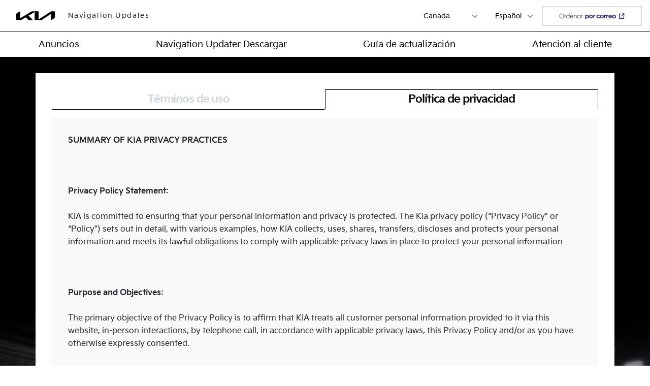

--- FILE ---
content_type: text/html; charset=UTF-8
request_url: https://update.kia.com/CA/ES/privacy
body_size: 77974
content:
<!DOCTYPE html>
<html lang="es" >

<head>
    <!-- Global site tag (gtag.js) - Google Analytics [start] -->
<script async src="https://www.googletagmanager.com/gtag/js?id=G-00DF4BD1M1"></script>

<!-- Global site tag (gtag.js) - Google Analytics [end] -->
    <meta charset="UTF-8">
    <meta name="viewport" content="width=device-width, initial-scale=1,user-scalable=no">
    <meta name="format-detection" content="telephone=no">
    <meta name="color-scheme" content="only light">
    <title> KIA Navigation Updates Official Website</title>
    <meta charset="utf-8">
    <meta http-equiv="X-UA-Compatible" content="IE=edge">
    <meta name="csrf-token" content="dPHib1JQBY8Thob73HNXr4XjVGldv9UHpWRPDEUG">
    <meta name="description" content=" Welcome to the official website of Kia Navigation Update. Enjoy various road updates updated with navigation updates">
    <meta name="keywords" content=" Navigation, Updates, Updaters, Kia Motors, Kia" />
    <meta name="subject" content="" />
    <meta name="google-site-verification" content="2viecT50rOlbf_duq6mINyugaKPYc_AoZnS5xLrsHrE" />

    <meta property="og:type" content="website" data-n-head="ssr" data-hid="og-type-value">
    <meta property="og:title" content="KIA Navigation Updates Official Website" data-n-head="ssr" data-hid="og-title-value">
    <meta property="og:description" content="Welcome to the official website of Kia Navigation Update. Enjoy various road updates updated with navigation updates" data-n-head="ssr" data-hid="og-description-value">
    <meta property="og:url" content="https://update.kia.com//CA/ES" data-n-head="ssr" data-hid="og-url-value">
    <meta property="og:image" content="https://update.kia.com/images/og/km.jpg?dt=20221212_1" data-n-head="ssr" data-hid="og-image-value">
    <meta name="msapplication-TileImage" content="https://update.kia.com/images/og/km.jpg?dt=20221212_1">

    <meta name="twitter:url" content="https://update.kia.com//CA/ES" data-n-head="ssr" data-hid="twitter-url-value">
    <meta name="twitter:title" content="KIA Navigation Updates Official Website" data-n-head="ssr" data-hid="twitter-title-value">
    <meta name="twitter:description" content="Welcome to the official website of Kia Navigation Update. Enjoy various road updates updated with navigation updates" data-n-head="ssr" data-hid="twitter-description-value">
    <meta name="twitter:domain" content="https://update.kia.com//CA/ES" data-n-head="ssr">
    <meta name="twitter:image" content="https://update.kia.com/images/og/km.jpg" data-n-head="ssr">
    <meta name="twitter:site" content="@about_kia" data-n-head="ssr">
    <meta name="twitter:creator" content="@about_kia" data-n-head="ssr">

    <meta name="msapplication-TileImage" content="/images/favicon/kia/favicon.ico?dt=20240408">
    <link rel="shortcut icon" href="/images/favicon/kia/favicon.ico?dt=20240408">
    <link rel="icon" href="/images/favicon/kia/favicon.ico?dt=20240408">
    <link rel="apple-touch-icon-precomposed" href="/images/favicon/kia/favicon.ico?dt=20240408">
    <link rel="apple-touch-icon" href="/images/favicon/kia/favicon.ico?dt=20240408">
    <link rel="apple-touch-icon-120x120" href="/images/favicon/kia/favicon.ico?dt=20240408">
    <link rel="apple-touch-icon-120x120-precomposed" href="/images/favicon/kia/favicon.ico?dt=20240408">
    <link rel="apple-touch-icon-152x152" href="/images/favicon/kia/favicon.ico?dt=20240408">
    <link rel="apple-touch-icon-152x152-precomposed" href="/images/favicon/kia/favicon.ico?dt=20240408">
    <link rel="favicon" href="/images/favicon/kia/favicon.ico?dt=20240408">
    <link rel="stylesheet" href="/CA/ES/assets/_css/app.css?id=27751f323c77873f5aad6b734a34caa8">
    <link rel="stylesheet" href="/CA/ES/assets/_css/fonts/kia/common.css?id=1189ce4f590557918bc1f86fa9ebb0d1">
    <link rel="stylesheet" href="/CA/ES/assets/_css/kia.css?id=5ffc13cf47dc01b53d2f5dbe447deb2b">
    <script src="/CA/ES/assets/_js/manifest.js?id=fee113b87f9889276c40bfa2d0d05aca"></script>
    <script src="/CA/ES/assets/_js/vendor.js?id=55a9b48b46d5fcbde95d706ffc5f5f8f"></script>
    <!-- style start -->
        <meta name="theme-color" content="#002c5f">
            
    <style>
@charset "UTF-8";
@font-face{font-family:"hyundai-text-jp";src:url(/fonts/HyundaiSansTextJP-Regular.woff2) format("woff2"), url(/fonts/HyundaiSansTextJP-Regular.woff) format("woff"), url(/fonts/HyundaiSansTextJP-Regular.eot) format("embedded-opentype");font-style:normal;font-weight:400}@font-face{font-family:"hyundai-text-jp";src:url(/fonts/HyundaiSansTextJP-Medium.woff2) format("woff2"), url(/fonts/HyundaiSansTextJP-Medium.woff) format("woff"), url(/fonts/HyundaiSansTextJP-Medium.eot) format("embedded-opentype");font-style:normal;font-weight:500}@font-face{font-family:"hyundai-text-jp";src:url(/fonts/HyundaiSansTextJP-Bold.woff2) format("woff2"), url(/fonts/HyundaiSansTextJP-Bold.woff) format("woff"), url(/fonts/HyundaiSansTextJP-Bold.eot) format("embedded-opentype");font-style:normal;font-weight:700}@font-face{font-family:"hyundai-head-jp";src:url(/fonts/HyundaiSansHeadJP-Light.woff2) format("woff2"), url(/fonts/HyundaiSansHeadJP-Light.woff) format("woff"), url(/fonts/HyundaiSansHeadJP-Light.eot) format("embedded-opentype");font-style:normal;font-weight:300}@font-face{font-family:"hyundai-head-jp";src:url(/fonts/HyundaiSansHeadJP-Regular.woff2) format("woff2"), url(/fonts/HyundaiSansHeadJP-Regular.woff) format("woff"), url(/fonts/HyundaiSansHeadJP-Regular.eot) format("embedded-opentype");font-style:normal;font-weight:400}@font-face{font-family:"hyundai-head-jp";src:url(/fonts/HyundaiSansHeadJP-Medium.woff2) format("woff2"), url(/fonts/HyundaiSansHeadJP-Medium.woff) format("embedded-opentype");font-style:normal;font-weight:500}@font-face{font-family:"hyundai-head-jp";src:url(/fonts/HyundaiSansHeadJP-Bold.woff2) format("woff2"), url(/fonts/HyundaiSansHeadJP-Bold.woff) format("woff"), url(/fonts/HyundaiSansHeadJP-Bold.eot) format("embedded-opentype");font-style:normal;font-weight:700}html body main{background-image:url(/JP/JA/assets/img/hyundai/bg_member.png);background-repeat:no-repeat;background-size:contain;background-position:bottom;background-color:#000}html body main .common{padding-top:calc(var(--bs-gutter-x) * 0.3);padding-bottom:calc(var(--bs-gutter-x) * 0.3)}@media (min-width:576px){html body main .common{padding-top:2em;padding-bottom:2em}}html body main .common .container{background:var(--bs-white);margin-left:calc(var(--bs-gutter-x) * -0.3);margin-right:calc(var(--bs-gutter-x) * -0.3);width:auto}@media (min-width:576px){html body main .common .container{margin-left:auto;margin-right:auto;padding:1em}}@media (min-width:992px){html body main .common .container{padding:2em}}html body main .common .container .nav{margin-bottom:1em;border-bottom:1px solid var(--bs-black)}html body main .common .container .nav a{border-radius:0;color:var(--bs-gray-400);font-weight:bolder;font-size:1.2em;line-height:1em;letter-spacing:-0.05em;border-color:var(--bs-white);border-bottom:1px solid var(--bs-black)}@media (min-width:767px){html body main .common .container .nav a{font-size:1.4em}}html body main .common .container .nav a.active{color:var(--bs-black);background:var(--bs-white);border-color:var(--bs-black);border-bottom:1px solid var(--bs-white)}html body main .common .container .privTabCont{height:800px;background-color:var(--bs-gray-100);overflow-y:scroll;padding:2em}@media (max-width:767px){html body main .common .container .privTabCont{padding:1em;margin:0 -0.6em}}html body main .common .container .privTabCont .table{width:auto}html body main .common .container .privTabCont .table thead tr{background-color:rgb(var(--bs-primary-rgb));color:#fff;text-align:center}html body main .common .container .privTabCont .table th,html body main .common .container .privTabCont .table td{white-space:nowrap;vertical-align:middle}html body main .common .container .privTabCont ol{padding-left:1.6em;line-height:1.5em;padding-top:0}html body main .common .container .privTabCont ol li{position:relative}html body main .common .container .privTabCont ol li::marker{font-weight:700;letter-spacing:-1px}html body main .common .container .privTabCont ol li li{font-weight:400;margin-bottom:initial}html body main .common .container .privTabCont ol li li::marker{font-weight:400}html body main .common .container .privTabCont ol li ul li::marker{content:"▶ "}html body main .common .container .privTabCont ol li ul li ul li::marker{content:"- "}html body main .common .container .privTabCont ol li ol{margin-top:0.5em;list-style:none}html body main .common .container .privTabCont ol li ol li::before{content:counter(list-item) ") ";position:absolute;left:0;transform:translateX(calc(-100% - 0.5em))}html body main .common .container .privTabCont ol li ol li ol li::before{content:counter(list-item);border:1px solid var(--bs-black);display:inline-block;min-width:1.4em;text-align:center;line-height:1.2em;margin-top:4px;font-size:12px;border-radius:0.7em}html body main .common .container .privTabCont p span{display:inline-block}html body main .common .container .row{padding-bottom:1em;padding-top:1em}@media (min-width:992px){html body main .common .container .row{padding-top:0}}
</style>
</head>
<!-- 9 -->

<body class="CA privacy">
            <header>
            <div class="container-fluid top">
    <div class="row gx-0">
        <div class="col-5">
            <a class="navbar-brand" href="/CA/ES/Main">
                <span>
                                            Navigation Updates
                                    </span>
            </a>
        </div>
        <div class="col">
        </div>
    </div>
</div>
<button type="button" class="btn btn-link text-black open"
    onclick="$('header').addClass('fixed');$('main').addClass('d-none');">
    <i class="ri-menu-line"></i>
</button>
<button type="button" class="btn btn-link text-black close"
    onclick="$('header').removeClass('fixed');$('main').removeClass('d-none');">
    <i class="ri-close-line"></i>
</button>
<nav class="container-fluid menu">
    <ul class="items">
        <li class="float">
            
            <span class="form-select">
                <select class="region">
                                                                                <option value="KR">Korea</option>
                                                                                                            <option value="US">USA</option>
                                                                                                            <option selected value="CA">Canada
                                </option>
                                                                                                            <option value="EU">Europe</option>
                                                                                                            <option value="AU">Australia</option>
                                                                                                            <option value="NZ">New Zealand</option>
                                                                                                            <option value="ME">Middle East</option>
                                                                                                            <option value="RU">Russia &amp; CIS</option>
                                                                                                            <option value="TR">Turkiye</option>
                                                                                                            <option value="IN">India</option>
                                                                </select>
            </span>
            
                            
                                <span class="form-select">
                    <select class="lang">
                                                    <option value="EN">
                                English
                            </option>
                                                                                                                                                                                                    <option selected value="ES">
                                        Español
                                    </option>
                                                                                                                                                                                    <option value="F1">
                                        Français
                                    </option>
                                                                                                                                                                                    <option value="KO">
                                        한국어
                                    </option>
                                                                                                        </select>
                </span>
                
                
                                    <a href="https://www.mapnsoft.com/kia/"
                        target=&quot;_blank&quot; rel=&quot;noopener&quot;
                        class="mmsoft">
                        <img src="https://files.map-care.com/upload/global/banner/1596431795be6ca9fe64358503276d7e3dbd0d39e7/1606215558.png" alt="Shipping Order Website" />
                    </a>
                                    </li>
        
        <li class="i">
            <a class="depth1 "
                href="/CA/ES/updateNoticeList"><span>Anuncios</span></a>
        </li>
        
                    
            <li class="i">
                <a class="depth1 parent "
                    href="/CA/ES/navigationUpdate"><span>Navigation Updater Descargar</span></a>
                <ul>
                    <li><a href="/CA/ES/navigationUpdate">Navigation Updater Descargar</a></li>
                    <li><a href="/CA/ES/updateGuide">Guía de actualización</a></li>
                </ul>
            </li>
            
            
            <li class="i">
                <a class="depth1 parent "
                    href="/CA/ES/updateGuide"><span>Guía de actualización</span></a>
                <ul>
                    <li><a href="/CA/ES/updateGuide/00">Pasos previos para la actualización</a></li>
                    <li><a href="/CA/ES/updateGuide/01">Navigation Updater Descargar</a></li>
                    <li><a href="/CA/ES/updateGuide/02">Iniciar Navigation Updater</a></li>
                    <li><a href="/CA/ES/updateGuide/03">Seleccionar el sistema de navegación &
                            Descargar archivos</a></li>
                    <li><a href="/CA/ES/updateGuide/04">Guía de actualización</a></li>
                </ul>
            </li>
            
                
        <li class="i">
            
            <a class="depth1 parent "
                href="/CA/ES/csCenter"><span>Atención al cliente</span></a>
            <ul>
                <li><a class=""
                        href="/CA/ES/faqList">Preguntas frecuentes</a></li>
                                    <li><a class=""
                            href="/CA/ES/requestQna">Preguntas y respuestas</a></li>
                                                                        <li><a class=""
                            href="https://www.kia.ca/kiaowners"
                            target="_blank" rel="noopener">
                            Portal de propietarios</a></li>
                            </ul>
        </li>
        
        
                                    <li class="i d-md-none">
                    <a href="https://www.mapnsoft.com/kia/" class="depth1"
                        target=&quot;_blank&quot; rel=&quot;noopener&quot;>
                        <span>Shipping Order Website <img
                                src="/CA/ES/assets/img/box_arrow_up_right.svg" class="ms-1"
                                width="10" /></span>
                    </a>
                </li>
                        </ul>
</nav>
        </header>
        <main class="">
            <div class="common container-fluid">
        <div class="container">
                            <div class="row justify-content-end d-flex d-xl-none">
                    <div class="col-auto pb-2">
                        <select class="form-select" id="privacy">
                                                                                                <option value='terms' >Términos de uso</option>
                                                                                                                                <option value='privacy' selected>Política de privacidad</option>
                                                                                    </select>
                    </div>
                    <div class="col-12 text-center h3">
                                                    Política de privacidad
                                            </div>
                </div>
                <ul class="nav nav-tabs nav-justified align-items-end d-none d-xl-flex">
                                            <li class="nav-item">
                                                            <a class="nav-link " 
                                    href="/CA/ES/terms">Términos de uso</a>
                                                    </li>
                                            <li class="nav-item">
                                                            <a class="nav-link active" aria-current=&quot;page&quot;
                                    href="/CA/ES/privacy">Política de privacidad</a>
                                                    </li>
                                    </ul>
                        <div class="privTabCont scroll">
                <!--StartFragment-->
<div class="MsoNoSpacing"><strong>SUMMARY OF KIA PRIVACY PRACTICES</strong></div>
<div class="MsoNoSpacing"><br></div>
<div class="MsoNoSpacing"><br></div>
<div class="MsoNoSpacing"><br></div>
<div class="MsoNoSpacing"><strong>Privacy Policy Statement:</strong></div>
<div class="MsoNoSpacing"><br></div>
<div class="MsoNoSpacing">KIA is committed to ensuring that your personal information and privacy is protected. The Kia privacy policy (“Privacy Policy” or “Policy”) sets out in detail, with various examples, how KIA collects, uses, shares, transfers, discloses and protects your personal information and meets its lawful obligations to comply with applicable privacy laws in place to protect your personal information</div>
<div class="MsoNoSpacing"><br></div>
<div class="MsoNoSpacing"><br></div>
<div class="MsoNoSpacing"><br></div>
<div class="MsoNoSpacing"><strong>Purpose and Objectives:</strong></div>
<div class="MsoNoSpacing"><br></div>
<div class="MsoNoSpacing">The primary objective of the Privacy Policy is to affirm that KIA treats all customer personal information provided to it via this website, in-person interactions, by telephone call, in accordance with applicable privacy laws, this Privacy Policy and/or as you have otherwise expressly consented.</div>
<div class="MsoNoSpacing"><br></div>
<div class="MsoNoSpacing"><br></div>
<div class="MsoNoSpacing"><br></div>
<div class="MsoNoSpacing"><strong>Scope:</strong></div>
<div class="MsoNoSpacing"><br></div>
<div class="MsoNoSpacing">The KIA Privacy Policy ensures that KIA and its representatives collect, use, store transfer and disclose Personal Information accessed by this web-site, in person interactions, its call center or otherwise, as necessary to carry out its purposes.</div>
<div class="MsoNoSpacing"><br></div>
<div class="MsoNoSpacing"><br></div>
<div class="MsoNoSpacing"><br></div>
<div class="MsoNoSpacing"><strong>Accountability:</strong></div>
<div class="MsoNoSpacing"><br></div>
<div class="MsoNoSpacing">KIA’s Privacy Officer is accountable for managing KIA’s compliance with this Privacy Policy and applicable privacy laws.</div>
<div class="MsoNoSpacing"><br></div>
<div class="MsoNoSpacing"><br></div>
<div class="MsoNoSpacing"><br></div>
<div class="MsoNoSpacing"><strong>Collection of Personal Information</strong></div>
<div class="MsoNoSpacing"><br></div>
<div class="MsoNoSpacing">KIA collects personal information about you, your vehicle and your online activities through your verbal and written interactions with it, in person, by telephone, and with its Dealers, third-party service providers, its products and services, its websites and mobile apps, and social media. This policy contains a description of the various types of personal information to which this policy applies, so that you can make an informed decision about consenting to Kia’s use of your personal information.</div>
<div class="MsoNoSpacing"><br></div>
<div class="MsoNoSpacing"><br></div>
<div class="MsoNoSpacing"><br></div>
<div class="MsoNoSpacing"><strong>Use of Personal Information:</strong></div>
<div class="MsoNoSpacing"><br></div>
<div class="MsoNoSpacing">KIA uses the personal information collected about you to administer your transactions, warranty claims, surveys, contests, promotions, incentives, customer loyalty and reward programs, respond to your queries, for reporting purposes, recalls, resolving disputes, and for demographical and statistical analysis.</div>
<div class="MsoNoSpacing"><br></div>
<div class="MsoNoSpacing"><br></div>
<div class="MsoNoSpacing"><br></div>
<div class="MsoNoSpacing"><strong>Sharing of Personal Information:</strong></div>
<div class="MsoNoSpacing"><br></div>
<div class="MsoNoSpacing">KIA shares personal information with its parent company, affiliates, subsidiaries, Dealers, third-party service providers and business partners, who act on its behalf to fulfill identified purposes. KIA does not disclose information to third parties for their independent use without your consent.</div>
<div class="MsoNoSpacing"><br></div>
<div class="MsoNoSpacing"><br></div>
<div class="MsoNoSpacing"><br></div>
<div class="MsoNoSpacing"><strong>Choices and Consent:</strong></div>
<div class="MsoNoSpacing"><br></div>
<div class="MsoNoSpacing">KIA provides you with certain choices over how it may use and share your personal information for marketing and other purposes. You have options to opt out or unsubscribe unless otherwise disclosed to you. The way in which KIA obtains your consent to collect, use, share or disclose your personal information varies, depending upon the sensitivity of the information and applicable privacy law.</div>
<div class="MsoNoSpacing"><br></div>
<div class="MsoNoSpacing"><br></div>
<div class="MsoNoSpacing"><br></div>
<div class="MsoNoSpacing"><strong>Web Tracking Technologies:</strong></div>
<div class="MsoNoSpacing"><br></div>
<div class="MsoNoSpacing">KIA may use cookies, pixels and other web tracking technologies on its website, mobile apps, email messages and advertisements to gather information about your website visit to provide you with a more personalized customer experience. You may disable some tracking technologies in your browser settings, but there is currently no ability to opt out of cookie tracking through KIA other than through your browser.</div>
<div class="MsoNoSpacing"><br></div>
<div class="MsoNoSpacing"><br></div>
<div class="MsoNoSpacing"><br></div>
<div class="MsoNoSpacing"><strong>Online Tracking and Advertising:</strong></div>
<div class="MsoNoSpacing"><br></div>
<div class="MsoNoSpacing">KIA may partner with third-party advertising companies that use their own web tracking technologies on KIA and non-KIA websites and mobile apps in order to provide you with tailored advertisements on our behalf.</div>
<div class="MsoNoSpacing"><br></div>
<div class="MsoNoSpacing"><br></div>
<div class="MsoNoSpacing"><br></div>
<div class="MsoNoSpacing"><strong>Third-Party Products, Services, Website and Mobile Apps:</strong></div>
<div class="MsoNoSpacing"><br></div>
<div class="MsoNoSpacing">When using KIA products, services, website or mobile apps, you may be able to access third party products, services, website and mobile apps that are not controlled by KIA and therefore are not subject to this Policy. KIA and its Dealers are separate legal entities with their own individual privacy policies, practices and processes. For questions about a Dealer’s privacy policies, practices and processes, including opting out of marketing communications from a Dealer, you must contact the Dealer directly.</div>
<div class="MsoNoSpacing"><br></div>
<div class="MsoNoSpacing"><br></div>
<div class="MsoNoSpacing"><br></div>
<div class="MsoNoSpacing"><strong>Safeguarding and Storing Personal Information:</strong></div>
<div class="MsoNoSpacing"><br></div>
<div class="MsoNoSpacing">KIA uses physical, organizational and technological measures to protect personal information. As KIA is a global company, personal information may be transferred from one entity to another within the group of companies for processing. Your personal information may be accessible to law enforcement agencies, government agencies, courts, and national security authorities of the foreign jurisdiction where information is transferred. We review our information collection, storage, and processing practices, including physical security measures, to prevent unauthorized access to our systems and to keep up to date with legal and commercial best practices, to keep your personal information safe.</div>
<div class="MsoNoSpacing"><br></div>
<div class="MsoNoSpacing"><br></div>
<div class="MsoNoSpacing"><br></div>
<div class="MsoNoSpacing"><strong>Accuracy, Access and Updates to Personal Information:</strong></div>
<div class="MsoNoSpacing"><br></div>
<div class="MsoNoSpacing">KIA will make reasonable efforts to ensure that the personal information collected by it, is accurate, complete and up-to-date as necessary. Upon receiving a written request from you, KIA will inform you of the existence, use, and sharing of your personal information within its control and provide you access to it in accordance with the law. KIA customers are responsible for updating KIA with all address, information and/or ownership changes.</div>
<div class="MsoNoSpacing"><br></div>
<div class="MsoNoSpacing"><br></div>
<div class="MsoNoSpacing"><br></div>
<div class="MsoNoSpacing"><strong>Retention &amp; Disposal of Personal Information:</strong></div>
<div class="MsoNoSpacing"><br></div>
<div class="MsoNoSpacing">KIA retains personal information that it has collected for as long as necessary to fulfill the purposes identified or as required or permitted by applicable privacy law or its data retention protocols.</div>
<div class="MsoNoSpacing"><br></div>
<div class="MsoNoSpacing"><br></div>
<div class="MsoNoSpacing"><br></div>
<div class="MsoNoSpacing"><strong>Complaints:</strong></div>
<div class="MsoNoSpacing"><br></div>
<div class="MsoNoSpacing">KIA will investigate all complaints regarding KIA's compliance with applicable privacy laws.</div>
<div class="MsoNoSpacing"><br></div>
<div class="MsoNoSpacing"><br></div>
<div class="MsoNoSpacing"><br></div>
<div class="MsoNoSpacing"><strong>Changes to this Privacy Policy:</strong></div>
<div class="MsoNoSpacing"><br></div>
<div class="MsoNoSpacing">KIA may amend its Privacy Policy from time to time in its sole discretion.</div>
<div class="MsoNoSpacing"><br></div>
<div class="MsoNoSpacing"><br></div>
<div class="MsoNoSpacing"><br></div>
<div class="MsoNoSpacing"><strong>Contact Us</strong></div>
<div class="MsoNoSpacing"><br></div>
<div class="MsoNoSpacing">If you have any questions or concerns regarding this Privacy Policy or KIA’s privacy practices, please contact KIA’s Privacy Officer using the contact information provided at the end of this policy.</div>
<div class="MsoNoSpacing"><br></div>
<div class="MsoNoSpacing"><br></div>
<div class="MsoNoSpacing"><br></div>
<div class="MsoNoSpacing"><strong>PRIVACY POLICY STATEMENT</strong></div>
<div class="MsoNoSpacing"><br></div>
<div class="MsoNoSpacing">KIA is committed to ensuring that your personal information and privacy is protected. This Privacy Policy sets out how KIA Canada Inc. (“KIA” or “KCI” or “we” or “our”) collects, uses, shares, and protects the Personal Information that you share with it and how KIA meets its lawful obligations to comply with applicable privacy laws in place to protect your personal information. This Policy sets out how personal information is handled when you purchase a KIA vehicle, products or services and when you use this website and/ or mobile apps.</div>
<div class="MsoNoSpacing"><br></div>
<div class="MsoNoSpacing"><br></div>
<div class="MsoNoSpacing"><br></div>
<div class="MsoNoSpacing">“Personal Information” (“PI”) consists of information through which a person is identifiable or may be identified through the use of the information alone or in combination with other information. PI is regulated by privacy laws. The types of PI that KIA collects is listed below in the section entitled Collection of Personal Information.</div>
<div class="MsoNoSpacing"><br></div>
<div class="MsoNoSpacing"><br></div>
<div class="MsoNoSpacing"><br></div>
<div class="MsoNoSpacing">This Policy provides information on KIA’s approach to compliance with applicable laws such as, but not limited to, the Personal Information Protection and Electronic Documents Act (“PIPEDA”) and the Act respecting the protection of personal information in the private sector” in Quebec.</div>
<div class="MsoNoSpacing"><br></div>
<div class="MsoNoSpacing"><br></div>
<div class="MsoNoSpacing"><br></div>
<div class="MsoNoSpacing">*The <a href="https://www.kia.ca/content/uvo/uvo-policy.pdf" target="blank">KIA UVO Services Privacy Policy</a> applies to collection, use and sharing and protection of information about you and your KIA vehicle when you subscribe to KIA UVO services. UVO is Kia’s infotainment and telematics service.</div>
<div class="MsoNoSpacing"><br></div>
<div class="MsoNoSpacing"><br></div>
<div class="MsoNoSpacing"><br></div>
<div class="MsoNoSpacing"><strong>PURPOSE AND OBJECTIVES</strong></div>
<div class="MsoNoSpacing"><br></div>
<div class="MsoNoSpacing">This Privacy Policy summarizes the privacy principles, standards, practices and procedures adopted by KIA affecting Personal Information. The purpose of the Privacy Policy is to facilitate the exercise of due care and compliance with applicable privacy laws and to be transparent with you, the customer, so that you can make informed decisions when consenting to provide your Personal Information.</div>
<div class="MsoNoSpacing"><br></div>
<div class="MsoNoSpacing"><br></div>
<div class="MsoNoSpacing"><br></div>
<div class="MsoNoSpacing">The primary objective of this Policy is to treat all PI in accordance with (i) applicable laws, (ii) this Privacy Policy and/or (iii) any express consent that you have provided.</div>
<div class="MsoNoSpacing"><br></div>
<div class="MsoNoSpacing"><br></div>
<div class="MsoNoSpacing"><br></div>
<div class="MsoNoSpacing">One of the various reasons that KIA collects your Personal Information through this website or otherwise, is to provide customers with a customized experience and with relevant information related to KIA’s products or services. The type of PI that KIA may use will vary depending on the method of collection and purpose for which the PI was received.</div>
<div class="MsoNoSpacing"><br></div>
<div class="MsoNoSpacing"><br></div>
<div class="MsoNoSpacing"><br></div>
<div class="MsoNoSpacing">You must agree with this Privacy Policy in order to share your Personal Information with KIA.</div>
<div class="MsoNoSpacing"><br></div>
<div class="MsoNoSpacing"><br></div>
<div class="MsoNoSpacing"><br></div>
<div class="MsoNoSpacing"><strong>SCOPE</strong></div>
<div class="MsoNoSpacing"><br></div>
<div class="MsoNoSpacing">Adherence to this Privacy Policy and or its principles applies to all KIA employees and non-employees, such as contractors and consultants, who have been granted access and/or deal with your PI in the course of business activities with/or for KIA. The Privacy Policies ensures that KIA collects, uses, stores and discloses PI as necessary to carry out its purposes whenever you transact with KIA and provide PI to KIA. Confidential Personal Information is collected or retained for legitimate business purposes only and only the minimum amount of personal information that is required for the purpose.</div>
<div class="MsoNoSpacing"><br></div>
<div class="MsoNoSpacing"><br></div>
<div class="MsoNoSpacing"><br></div>
<div class="MsoNoSpacing">KIA employees and certain contractors and/or Suppliers with access to KIA on-line networks or other KIA systems (apps and websites) that grant access to PI may have supplemental privacy terms applicable to them.</div>
<div class="MsoNoSpacing"><br></div>
<div class="MsoNoSpacing"><br></div>
<div class="MsoNoSpacing"><br></div>
<div class="MsoNoSpacing">This Policy does not apply to (i) personal information collected by KIA in its capacity as an employer (ii) business contact information (name, title, business address, business telephone number, business email address of an employee of an organization) collected in the course of business dealings; or (iii) certain publicly available information.</div>
<div class="MsoNoSpacing"><br></div>
<div class="MsoNoSpacing"><br></div>
<div class="MsoNoSpacing"><br></div>
<div class="MsoNoSpacing">Some features of the services may permit you to submit or post ideas, photographs, user profiles, writings, music, video, audio recordings, computer graphics, pictures, data, questions, comments, suggestions, or other content, including Personal Information (collectively, “User Content”). We or others may reproduce, publish, distribute, or otherwise use User Content online or offline in any current or future media or format. Others may have access to this User Content and may have the ability to share it with other third parties. Please note that KIA does not control who will have access to the information that you choose to make public, and cannot ensure that parties who have access to such publicly available information will respect your privacy or keep it secure. So, please think carefully before sharing User Content, particularly if it includes Personal Information.</div>
<div class="MsoNoSpacing"><br></div>
<div class="MsoNoSpacing"><br></div>
<div class="MsoNoSpacing"><br></div>
<div class="MsoNoSpacing">This KIA website may ask you for certain Personal Information, such as, but not limited to, your contact information, for the purpose of sending you product brochures or promotional materials and facilitating the provision of certain services such as booking a test drive with one of our authorized KIA Dealers or to assist you in applying for one of KIA’s financing or lease programs. Information such as your name, mailing address, e-mail address, and any additional information you provide, may be collected by KIA and used to process your request. If you have subscribed for email communications from KIA and wish to unsubscribe, you may send us an email to: <a href="mailto:privacy@kia.ca" target="_blank">privacy@kia.ca</a> or call us at 1.877.542.2886 or you may unsubscribe at the <a href="https://www.kia.ca/home" target="_blank">www.kia.ca</a> landing page. Be advised that if you unsubscribe from marketing communications or the like, you may still receive communications from KIA about your vehicle or services with us if you are a KIA customer.</div>
<div class="MsoNoSpacing"><br></div>
<div class="MsoNoSpacing"><br></div>
<div class="MsoNoSpacing"><br></div>
<div class="MsoNoSpacing">If you are a customer of KIA, the Personal Information that you provided at the time of vehicle purchase or lease and any subsequent Personal Information that you provide through this website or otherwise may be used by KIA to improve its performance and delivery of services to you. KIA may use your PI to notify you of promotional offers or product information, such as KIA newsletters and service reminders. KIA may also use your PI to communicate safety and recall notices; warranty, maintenance information, service, Roadside Assistance programs; and generate statistical and aggregate data that may identify you personally and be used by KIA, its parent company (Kia Company) and any subsidiaries and/ or affiliates. Similarly, to improve delivery of products, services, and information, from time to time, KIA may ask you to participate in vehicle ownership satisfaction surveys either directly or indirectly through marketing companies such as Reevoo or J.D. Power. As well, Kia may engage with other companies that collect customer data for KIA such as: LivePerson and Maritz Research and Rapid RTC., including information (such as postal codes) or anonymized data shared with affiliates, such as Innocean.</div>
<div class="MsoNoSpacing"><br></div>
<div class="MsoNoSpacing"><br></div>
<div class="MsoNoSpacing"><br></div>
<div class="MsoNoSpacing">By providing your information to KIA, you consent to the use and disclosure of the personal information as herein described. For all other purposes described in this Policy, KIA will retain your PI for as long as it is reasonable necessary for the purposes for which it was collected. This means that KIA may retain your PI for a reasonable period after you stop using a KIA website or App. After this period, your PI will be deleted in compliance with applicable KIA Data Retention policies.</div>
<div class="MsoNoSpacing"><br></div>
<div class="MsoNoSpacing"><br></div>
<div class="MsoNoSpacing"><br></div>
<div class="MsoNoSpacing"><strong>ACCOUNTABILITY</strong></div>
<div class="MsoNoSpacing"><br></div>
<div class="MsoNoSpacing">KIA’s Privacy officer is accountable for managing KIA’s Privacy Policy and privacy programs, monitoring compliance, investigations and tracking incidents and breaches, while KIA employees have responsibility for handling Personal Information in compliance with the Policy and may be delegated to act on behalf of the Privacy Officer in select circumstances. All individuals, and organizations identified in this Policy are responsible for familiarizing themselves and complying with this Policy. Each business functional group at Kia is responsible for developing and executing procedures to implement and monitor compliance in accordance with this Policy. KIA employees who handle Personal Information are responsible to:</div>
<div class="MsoNoSpacing"><br></div>
<div class="MsoNoSpacing"><br></div>
<div class="MsoNoSpacing"><br></div>
<ul>
    <li>Follow all KIA policies concerning information handling</li>
    <li>Ensure that they adhere to specific handling requirements imposed</li>
    <li>Respect the confidentiality of all KIA information and take steps to prevent its unauthorized access, disclosure, loss or destruction</li>
    <li>Report to the Privacy Officer, all instances of unauthorized access to or use of KIA information</li>
</ul>
<div class="MsoNoSpacing"><br></div>
<div class="MsoNoSpacing"><strong><br></strong></div>
<div class="MsoNoSpacing"><strong>COLLECTION OF PERSONAL INFORMATION</strong></div>
<div class="MsoNoSpacing"><br></div>
<div class="MsoNoSpacing">KIA may collect information about you, your vehicle, and your online activities through your interactions with KIA, its Dealers, third-party service providers, its products and services, this website, mobile apps, and social media. In addition to the information that you provide to KIA expressly, we and our third-party service providers may use technologies that automatically or passively collect certain information about you, including PI when you engage online with KIA (“Usage Information”). This Usage Information may be stored or accessed using a variety of technologies that may be downloaded to your personal computer, browser, laptop, tablet, mobile phone or other Device (a “Device”) whenever you visit or interact with our Services. Although some Usage Information may not identify you or be associated with you, whenever we associate usage Information with Personal Information, we treat the combined information as Personal Information. Usage Information and the types of information that KIA may collect from you is, but is not limited to:</div>
<div class="MsoNoSpacing"><br></div>
<div class="MsoNoSpacing"><br></div>
<div class="MsoNoSpacing"><br></div>
<div class="MsoNoSpacing"><strong>Information that is collected automatically</strong></div>
<div class="MsoNoSpacing"><br></div>
<div class="MsoNoSpacing"><br></div>
<div class="MsoNoSpacing"> <br></div>
<ul>
    <li>Your Device functionality (including browser, operating system, hardware, mobile network information)</li>
    <li>The type of Device you use to access the services</li>
    <li>The content you view immediately before and after you access the services</li>
    <li>The online service, if any, that referred you to our services</li>
    <li>The areas of our services that you visit and your activities there, including remembering you and your preferences</li>
    <li>The time and duration of your engagement with the website;</li>
    <li>Your IP address, UDID and other unique identifiers (“Device Identifier”). A Device Identifier is a number that is automatically assigned to your Device used to access the Service, and our computers identify your Device by its Device Identifier</li>
    <li>How often you visit the online services; and</li>
    <li>Your Device location</li>
</ul>
<div class="MsoNoSpacing"><br></div>
<div class="MsoNoSpacing"><br></div>
<div class="MsoNoSpacing"><strong>Information that is collected from you, such as:</strong></div>
<div class="MsoNoSpacing"><br></div>
<div class="MsoNoSpacing"><br></div>
<div class="MsoNoSpacing"> <br></div>
<ul>
    <li>Contact information such as name, address, home, work and mobile telephone numbers, personal and work email addresses</li>
    <li>Vehicle information; make, model, model year, colour, mileage, diagnostic trouble codes, previous vehicles owned / leased, Vehicle Identification Number (VIN)</li>
    <li>Certain model vehicles may be equipped with data collection technology and with On-Board Diagnostic ports to enhance the safety, quality, performance and convenience of your vehicle</li>
    <li>Vehicle transaction information such as the date and terms of your vehicle purchase, lease or finance</li>
    <li>Demographic and family information such as date of birth, languages spoken, education history, marital status, spouse name, and number of children most via survey</li>
    <li>Professional and other memberships for the purpose of administering incentive programs</li>
    <li>Photos, stories and videos for the purpose of administering contests and promotions</li>
    <li>Social media content such as username, profile picture, preferences, likes, dislikes, posts and messages</li>
    <li>Employment information such as name of employer, salary and responsibility levels</li>
    <li>Technical information about your visits to our website and mobile apps such as information about your connected Devices such as mobile phone, computer or tablet, unique Device identifiers, the Internet protocol (IP) address used to connect your computer to the Internet, the name of your Internet service provider, cookies, browser type and version, time zone setting, browser plug-in types and versions, operating system and platform</li>
    <li>Other information about your visit to our website and mobile apps such as login and password, the full Uniform Resource Locators (URL) clickstream to, through and from our website and mobile apps (including date and time), products you viewed or searched for, page response times, download errors, length of visits to certain pages, page interaction information (including scrolling, clicks and mouse-overs) and methods used to browse away from the page).</li>
</ul>
<div class="MsoNoSpacing"><br></div>
<div class="MsoNoSpacing"><br></div>
<div class="MsoNoSpacing"><br></div>
<div class="MsoNoSpacing">Personally identifiable information that may be collected from you includes any of the following information containing an individual’s first name or initial and last name (referred to as “confidential personal information”):</div>
<div class="MsoNoSpacing"><br></div>
<div class="MsoNoSpacing"><br></div>
<div class="MsoNoSpacing"><br></div>
<ul>
    <li>Social Security Number</li>
    <li>Driver’s license number or motor vehicle department-issued ID</li>
    <li>Credit history information</li>
    <li>Information regarding an individual’s medical or psychological diagnosis or treatment or health insurance policy or identification numbers or any other information protected under federal or provincial health information privacy laws</li>
    <li>Financial account numbers, such as credit card, debit card, and bank account numbers</li>
</ul>
<div class="MsoNoSpacing"><br></div>
<div class="MsoNoSpacing"><br></div>
<div class="MsoNoSpacing"><br></div>
<div class="MsoNoSpacing">You should be aware that Kia will not require you to consent to the collection, use of disclosure of your personal information beyond that is necessary in its provision of products and services.</div>
<div class="MsoNoSpacing"><br></div>
<div class="MsoNoSpacing"><br></div>
<div class="MsoNoSpacing"><br></div>
<div class="MsoNoSpacing">Kia vehicles have some data collection technology, like Event Data Recorders and On-Board Diagnostic Ports which permit for the transmission of information related to vehicle controls (anti-lock braking, tire pressure monitoring) and other monitoring systems. Such information is not removed from the vehicle without owners permitted access, such as at time of servicing or after a collision.</div>
<div class="MsoNoSpacing"><br></div>
<div class="MsoNoSpacing"><br></div>
<div class="MsoNoSpacing"><br></div>
<div class="MsoNoSpacing"><strong>USE OF PERSONAL INFORMATION</strong></div>
<div class="MsoNoSpacing"><br></div>
<div class="MsoNoSpacing">KIA may use the information collected about you, your vehicle, and your online activities, for the following purposes:</div>
<div class="MsoNoSpacing"><br></div>
<div class="MsoNoSpacing"><br></div>
<div class="MsoNoSpacing"><br></div>
<ul>
    <li>To administer your purchase, lease or finance of KIA vehicles</li>
    <li>To administer warranty claims</li>
    <li>To administer incentive programs</li>
    <li>To administer surveys, contests and promotions</li>
    <li>To administer customer loyalty and reward programs</li>
    <li>To market our products and services</li>
    <li>To respond to and resolve customer queries and disputes</li>
    <li>For demographical and statistical research purposes</li>
    <li>For any purpose authorized or required by law</li>
    <li>To administer safety and recall notices</li>
    <li>To award prizes</li>
    <li>To assist Dealers in performing repairs and maintenance to your vehicle</li>
    <li>To permit carefully selected third-party providers of products and services related to your current and future vehicles to provide their goods and services to you, such as roadside assistance providers or satellite radio providers</li>
    <li>To operate our website and mobile apps and to improve their functionality and user experience</li>
    <li>To allow you to participate in the interactive features of our website and mobile apps such as: live-chat, booking test drives, requesting quotes for the purchase of KIA vehicles, calculating the trade-in value of your current vehicle or contacting a Dealer, and to improve their functionality and user experience</li>
    <li>To display targeted advertising on our website and mobile apps and on the website of our third-party business partners, and to measure or understand the effectiveness of messages and advertising we serve to you and others</li>
</ul>
<div class="MsoNoSpacing"><br></div>
<div class="MsoNoSpacing"><br></div>
<div class="MsoNoSpacing"><br></div>
<div class="MsoNoSpacing"><strong>SHARING OF PERSONAL INFORMATION</strong></div>
<div class="MsoNoSpacing"><br></div>
<div class="MsoNoSpacing">KIA may share the information it collects about you, your vehicle, and your online activities (as detailed throughout this Policy) for the purposes disclosed and to the following persons and/or in the following circumstances:</div>
<div class="MsoNoSpacing"><br></div>
<div class="MsoNoSpacing"><br></div>
<div class="MsoNoSpacing"><br></div>
<ul>
    <li>KIA’s employees, parent companies, affiliates, and subsidiaries, licensors and partners.</li>
    <li>KIA Dealers.</li>
    <li>Roadside assistance providers and satellite radio providers.</li>
    <li>KIA third-party service providers who act on its behalf to store and process data including Personal Information.</li>
    <li>Third-party service providers who provide direct-mail marketing, market research and who administer surveys for KIA</li>
    <li>Kia may share your information, publicly or with its affiliates, subsidiaries and parent company in a non-identifiable, aggregated form — for example, to improve operational efficiencies or to determine trends about KIA products and customer preference.</li>
    <li>Third-party business partners that require the information to select and serve relevant messages and advertising to you and others such as social networks (Facebook, Instagram, Twitter, YouTube), analytics providers (Google), and search engine providers (Google)</li>
    <li>When we believe in good faith that disclosure is necessary to protect our rights, protect your safety or the safety of others</li>
    <li>To investigate suspected or actual illegal activity</li>
    <li>As required or permitted by applicable law such as subpoena, government inquiry or similar legal process or to respond to a legitimate legal request for law enforcement authorities</li>
</ul>
<div class="MsoNoSpacing"><br></div>
<div class="MsoNoSpacing"><br></div>
<div class="MsoNoSpacing"><br></div>
<div class="MsoNoSpacing">Except as stated herein, KIA will not disclose your information to third parties for their independent use without your prior consent.</div>
<div class="MsoNoSpacing"><br></div>
<div class="MsoNoSpacing"><br></div>
<div class="MsoNoSpacing"><br></div>
<div class="MsoNoSpacing"><strong>CHOICES AND CONSENT</strong></div>
<div class="MsoNoSpacing"><br></div>
<div class="MsoNoSpacing">KIA respects your privacy by providing you with choices with regard to how your personal information is used or shared. You may choose to share your Personal Information with KIA, however, your participation in using this website and providing Personal Information is completely voluntary. The information Kia collects, and how that information is used, with regard to this Kia website, depends on which services you use and how you manage your privacy controls and settings. You may unsubscribe and opt-out of certain communications (namely, those unrelated to services that you have signed up for, like warranty protection) and you may access or update and delete your contact information by contacting our Privacy Officer at the phone number, email address or mailing address provided at the end of this Policy.</div>
<div class="MsoNoSpacing"><br></div>
<div class="MsoNoSpacing"><br></div>
<div class="MsoNoSpacing"><br></div>
<div class="MsoNoSpacing">For example, you have the ability to unsubscribe from our electronic marketing messages. You may also unsubscribe from receiving other forms of marketing, like requests to participate in surveys. You may unsubscribe by contacting our Privacy Officer.</div>
<div class="MsoNoSpacing"><br></div>
<div class="MsoNoSpacing"><br></div>
<div class="MsoNoSpacing"><br></div>
<div class="MsoNoSpacing">We cannot block cookies. You must configure your browser to block all cookies from the Kia domain.</div>
<div class="MsoNoSpacing"><br></div>
<div class="MsoNoSpacing"><br></div>
<div class="MsoNoSpacing"><br></div>
<div class="MsoNoSpacing">To make choices regarding web tracking technologies or interest-based advertising, please see following sections: “Web Tracking Technologies” and “Online Tracking and Advertising.”</div>
<div class="MsoNoSpacing"><br></div>
<div class="MsoNoSpacing"><br></div>
<div class="MsoNoSpacing"><br></div>
<div class="MsoNoSpacing">The way in which we obtain your consent to collecting, using, or sharing your personal information varies depending upon the sensitivity of the information and applicable privacy law. We may ask for your consent directly, through KIA Dealers or otherwise as necessary.</div>
<div class="MsoNoSpacing"><br></div>
<div class="MsoNoSpacing"><br></div>
<div class="MsoNoSpacing"><br></div>
<div class="MsoNoSpacing">We will honor specific consents provided to KIA and such consents may be withdrawn or changed at any time, subject to legal or contractual restrictions, by providing reasonable notice to KIA. In appropriate cases, KIA may inform you of any implications of withdrawing your consent.</div>
<div class="MsoNoSpacing"><br></div>
<div class="MsoNoSpacing"><br></div>
<div class="MsoNoSpacing"><br></div>
<div class="MsoNoSpacing">KIA will not, as a condition of the supply of services, require you to consent to the collection, use, or sharing of your personal information beyond that which KIA requires for the performance or delivery of services.</div>
<div class="MsoNoSpacing"><br></div>
<div class="MsoNoSpacing"><br></div>
<div class="MsoNoSpacing"><br></div>
<div class="MsoNoSpacing">KIA does not target or knowingly collect information from persons under the age of majority.</div>
<div class="MsoNoSpacing"><br></div>
<div class="MsoNoSpacing"><br></div>
<div class="MsoNoSpacing"><br></div>
<div class="MsoNoSpacing"><strong>WEB TRACKING TECHNOLOGIES</strong></div>
<div class="MsoNoSpacing"><br></div>
<div class="MsoNoSpacing">The information that Kia collects, depends on how you use its services.</div>
<div class="MsoNoSpacing"><br></div>
<div class="MsoNoSpacing"><br></div>
<div class="MsoNoSpacing"><br></div>
<div class="MsoNoSpacing">A cookie is a small piece of information sent by a website that is saved on your Device or computer’s internal storage by your browser in order to collect information about visitors to a website. KIA collects data relating to all visitors to its website.</div>
<div class="MsoNoSpacing"><br></div>
<div class="MsoNoSpacing"><br></div>
<div class="MsoNoSpacing"><br></div>
<div class="MsoNoSpacing">Kia may use cookies, web beacons, pixel tags and other related web tracking technologies on our website, mobile apps, email messages and advertisements to gather information about your visit such as your language of preference, viewed webpages, links clicked on our website, browsing history and browser type and version. Cookies and pixels are industry-standard technologies used by the majority of commercial website. Software on the KIA website also uses cookies to provide users with an interactive session during their visit. Cookies are also used by our software for load management and database access.</div>
<div class="MsoNoSpacing"><br></div>
<div class="MsoNoSpacing"><br></div>
<div class="MsoNoSpacing"><br></div>
<div class="MsoNoSpacing">Our website use cookies to distinguish you from other users of our website and mobile apps and allow you to maintain your account login information or contact information on any request form such as requesting a quote or test drive. This allows KIA to provide you with an exceptional customer experience when you use its interactive website and mobile apps and also allows for improved functionality.</div>
<div class="MsoNoSpacing"><br></div>
<div class="MsoNoSpacing"><br></div>
<div class="MsoNoSpacing"><br></div>
<div class="MsoNoSpacing">Please note that third parties such as KIA’s ad network providers, media-related or analytics services companies, including social media websites, may set and access their own cookies, pixel tags and similar technologies on your browser and they may otherwise collect or have access to information about you as well, over which KIA has no control.</div>
<div class="MsoNoSpacing"><br></div>
<div class="MsoNoSpacing"><br></div>
<div class="MsoNoSpacing"><br></div>
<div class="MsoNoSpacing">You may block cookies by activating the setting on your browser that allows you to refuse the setting of all or some cookies. However, if you use your browser settings to block cookies, all or parts of this website and mobile apps may not function correctly and your experience on our website and mobile apps may be hindered.</div>
<div class="MsoNoSpacing"><br></div>
<div class="MsoNoSpacing"><br></div>
<div class="MsoNoSpacing"><br></div>
<div class="MsoNoSpacing">Pixels (as known as web beacons, web bugs, or JavaScript) are tiny graphics with a unique identifier that are used to track your online movements or determine whether you have performed specific actions. Unlike cookies, which are stored on a user's computer or mobile Device hard drive, pixels are small graphics that are embedded invisibly on web pages or in HTML-based messages. When you access our website or open our messages, the pixels generate a notice of that action to us or our third-party business partners and service providers.</div>
<div class="MsoNoSpacing"><br></div>
<div class="MsoNoSpacing"><br></div>
<div class="MsoNoSpacing"><br></div>
<div class="MsoNoSpacing"><strong>ONLINE TRACKING TECHNOLOGIES AND ADVERTISING</strong></div>
<div class="MsoNoSpacing"><br></div>
<div class="MsoNoSpacing">KIA may partner with third-party advertising companies that use their own web tracking technologies on KIA and non-KIA website and mobile apps in order to provide you with tailored advertisements on our behalf.</div>
<div class="MsoNoSpacing"><br></div>
<div class="MsoNoSpacing"><br></div>
<div class="MsoNoSpacing"><br></div>
<div class="MsoNoSpacing">These third-party advertising companies may collect information about your online activity across multiple Devices on KIA and non-KIA website and mobile apps and use this information to make predictions about your preferences and then deliver advertisements on our behalf that are more relevant to you</div>
<div class="MsoNoSpacing"><br></div>
<div class="MsoNoSpacing"><br></div>
<div class="MsoNoSpacing"><br></div>
<div class="MsoNoSpacing">KIA and its service providers may use the information described above to help make its advertising more relevant to you based on your online behavior, including your browsing and search activities on the KIA website. For example, if you view or search for a particular KIA vehicle, you may see advertising regarding that vehicle on our website, or third party websites. Further, Kia may provide</div>
<div class="MsoNoSpacing"><br></div>
<div class="MsoNoSpacing"><br></div>
<div class="MsoNoSpacing"><br></div>
<div class="MsoNoSpacing">Please note that, even if you are able to opt-out of certain kinds of advertisements, you will continue to receive non-targeted ads. Further, you may continue to receive targeted content and/or advertisements from parties that do not participate in opt-out programs. Also, if your browsers are configured to reject cookies when you visit the opt-out page, or you subsequently erase your cookies, use a different Device or web browser, or use a non-browser-based method of access, your opt-out may not, or may no longer, be effective. KIA is not responsible for the effectiveness of, or compliance with, any third-parties' opt-out options or programs or the accuracy of their statements regarding their programs. For information about your ability to opt-out, please visit: <a href="http://youradchoices.ca/choices/" target="_blank">http://youradchoices.ca/choices/</a> .</div>
<div class="MsoNoSpacing"><br></div>
<div class="MsoNoSpacing"><br></div>
<div class="MsoNoSpacing"><br></div>
<div class="MsoNoSpacing">KIA uses certain Google Analytics features to collect information about use of this website, but does not combine the information collected through the use of Google Analytics with PI. You can prevent Google Analytics and other cookies from recognizing you on return visits by disabling the cookies on your browser, and you can opt out of Google Analytics and customize Google Display Network ads using the Ads Settings ( <a href="https://www.google.com/settings/ads" target="_blank">https://www.google.com/settings/ads</a>).</div>
<div class="MsoNoSpacing"><br></div>
<div class="MsoNoSpacing"><br></div>
<div class="MsoNoSpacing"><br></div>
<div class="MsoNoSpacing"><strong>THIRD PARTY PRODUCTS, SERVICS, WEBSITE AND MOBILE APPS</strong></div>
<div class="MsoNoSpacing"><br></div>
<div class="MsoNoSpacing">When using KIA products, services, website or mobile apps, you may be able to access third party products, services, website and mobile apps that are not controlled by KIA and therefore not subject to this Policy. Please review carefully the privacy policies of third-party products, services, website and mobile apps before providing any personal information.</div>
<div class="MsoNoSpacing"><br></div>
<div class="MsoNoSpacing"><br></div>
<div class="MsoNoSpacing"><br></div>
<div class="MsoNoSpacing">You may have the opportunity to receive information or marketing offers directly from unaffiliated third parties. If you agree to receive the communications, your Personal Information will be disclosed to those third parties and all information you disclose will be subject to their privacy policies and practices. KIA is not responsible for the privacy policies and practices of those third parties. You should review the privacy policies and practices of such third parties prior to agreeing to receive such information from them. If you later decide that you no longer want to receive communications from a third party, you will need to contact that third party directly.</div>
<div class="MsoNoSpacing"><br></div>
<div class="MsoNoSpacing"><br></div>
<div class="MsoNoSpacing"><br></div>
<div class="MsoNoSpacing">KIA and its Dealers are separate legal entities with their own privacy policies. For questions about a Dealer’s privacy policy, including opting out of marketing communications from a Dealer, please contact the Dealer directly. When you purchase or lease a vehicle or obtain service for your vehicle from a Dealer, the Dealer will share your information with KIA. While KIA encourages Dealers to ensure their privacy policies are up-to-date and compliant with applicable privacy law, KIA is not responsible for its Dealers’ compliance with applicable privacy law.</div>
<div class="MsoNoSpacing"><br></div>
<div class="MsoNoSpacing"><br></div>
<div class="MsoNoSpacing"><br></div>
<div class="MsoNoSpacing">KIA may offer sweepstakes, contests, and other promotions (each, a “Promotion”) through services that may require registration. By participating in a Promotion, you are agreeing to official rules that govern that Promotion, which may contain specific requirements such as allowing the sponsor of the Promotion to use your name, voice, or likeness in advertising or marketing associated with the Promotion. If you choose to enter a Promotion, Personal Information may be disclosed to third parties or the public in connection with the administration of such Promotion, including, in connection with winner selection, prize fulfillment, and as required by law or permitted by the Promotion’s official rules.</div>
<div class="MsoNoSpacing"><br></div>
<div class="MsoNoSpacing"><br></div>
<div class="MsoNoSpacing"><br></div>
<div class="MsoNoSpacing"><strong>SAFEGUARDING AND STORING PERSONAL INFORMATION</strong></div>
<div class="MsoNoSpacing"><br></div>
<div class="MsoNoSpacing">KIA protects Personal Information within its control by establishing reasonable security safeguards against loss, theft, and unauthorized access or disclosure. Your information is not sold, given or disclosed to any third parties except as contemplated in this Policy.</div>
<div class="MsoNoSpacing"><br></div>
<div class="MsoNoSpacing"><br></div>
<div class="MsoNoSpacing"><br></div>
<div class="MsoNoSpacing">Because KIA and its parent company, Kia Corporation are global companies with locations in many different countries, KIA may transfer or process your information from one legal entity to another (among its parent company, affiliates, and subsidiaries) from one country to another within the group of companies in order to accomplish the purposes listed throughout this Policy or shared with you prior. KIA may transfer information outside of Canada including but not limited to, the United States, the United Kingdom or European Economic Area and Asia for processing by its parent company specifically in South Korea, its affiliates, subsidiaries and /or third-party service providers. KIA uses contractual and other means to ensure the information is protected while in foreign jurisdictions. However, personal information may be still accessible to law enforcement agencies, government agencies, courts, and national security authorities of the foreign jurisdiction.</div>
<div class="MsoNoSpacing"><br></div>
<div class="MsoNoSpacing"><br></div>
<div class="MsoNoSpacing"><br></div>
<div class="MsoNoSpacing"><strong>ACCURACY, ACCESS AND UPDATES TO PERSONAL INFORMATION</strong></div>
<div class="MsoNoSpacing"><br></div>
<div class="MsoNoSpacing">KIA makes reasonable efforts to ensure that the Personal Information that is has on file is accurate, complete and up-to-date as necessary for the purposes for which it is to be used, including information that is shared with third parties and information that is used to make a decision about an individual. To ensure that you stay up-to date on recall and or safety notices, it is imperative for you to update your PI on file with KIA and signal any changes in address or to contact information and/or ownership changes as soon as possible.</div>
<div class="MsoNoSpacing"><br></div>
<div class="MsoNoSpacing"><br></div>
<div class="MsoNoSpacing"><br></div>
<div class="MsoNoSpacing">You have a general right to access your personal information in KIA possession or custody. Upon receiving a written request from you, and upon verifying your identity, KIA will inform you of the existence, use, and sharing of your personal information and give you access to your personal information. KIA will respond to written access requests within 30 days or will inform you if additional time is required to respond to your request. KIA reserves the right to charge a minimal handling fee for processing requests. KIA may refuse or not be able to provide you with access to certain information in certain circumstances and will inform you if this is the case.</div>
<div class="MsoNoSpacing"><br></div>
<div class="MsoNoSpacing"><br></div>
<div class="MsoNoSpacing"><br></div>
<div class="MsoNoSpacing">You may question the accuracy and completeness of your Personal Information and request that amendments be made as appropriate. If you demonstrate in a reasonable manner the inaccuracy or incompleteness of your Personal Information, KIA will amend the information as required. If a request is not resolved to your satisfaction, we will record the substance of the unresolved request. Where appropriate, the amended information or the existence of the unresolved request will be transmitted to third parties having access to the information in question, should it be required.</div>
<div class="MsoNoSpacing"><br></div>
<div class="MsoNoSpacing"><br></div>
<div class="MsoNoSpacing"><br></div>
<div class="MsoNoSpacing">To make an access request for your personal information, please contact KIA’s Privacy Officer.</div>
<div class="MsoNoSpacing"><br></div>
<div class="MsoNoSpacing"><br></div>
<div class="MsoNoSpacing"><br></div>
<div class="MsoNoSpacing"><strong>RENTENTION AND DISPOSAL OF PERSONAL INFORMATION</strong></div>
<div class="MsoNoSpacing"><br></div>
<div class="MsoNoSpacing">Retention of Personal Information regarding consumers shall be in accordance with relevant laws, regulations, and contractual obligations related to such information and in compliance with KIA’s data retention policies, as applicable.</div>
<div class="MsoNoSpacing"><br></div>
<div class="MsoNoSpacing"><br></div>
<div class="MsoNoSpacing"><br></div>
<div class="MsoNoSpacing">KIA keeps information collected for as long as necessary to fulfill the determined purposes or as required or permitted by applicable privacy law. KIA shall retain personal information which has been used to make a decision about an individual long enough (for at least one year after using it) to reasonably allow the individual access to the information after the decision, and to exhaust any access request or challenge the individual may bring under applicable privacy law. KIA will securely destroy, deleted or anonymize personal information that is no longer required, wherein possible, however we must advise you that there could be delays if deletion is requested in some instances, between when copies are deleted from our active files and backup systems.</div>
<div class="MsoNoSpacing"><br></div>
<div class="MsoNoSpacing"><br></div>
<div class="MsoNoSpacing"><br></div>
<div class="MsoNoSpacing">KIA safely disposes PI when the information is no longer needed or its retention period has expired, or the information is no longer required to be retained as directed by the KIA Legal Department and/or pursuant to a records hold.</div>
<div class="MsoNoSpacing"><br></div>
<div class="MsoNoSpacing"><br></div>
<div class="MsoNoSpacing"><br></div>
<div class="MsoNoSpacing">Records and information shall be retained if: (i) according to the data retention policy, the retention period has not expired and the records and information are not otherwise required to be deleted pursuant to applicable laws, regulations, and contractual obligations; and/or (ii) The KIA Legal Department has so been instructed.</div>
<div class="MsoNoSpacing"><br></div>
<div class="MsoNoSpacing"><br></div>
<div class="MsoNoSpacing"><br></div>
<div class="MsoNoSpacing"><strong>COMPLAINTS</strong></div>
<div class="MsoNoSpacing"><br></div>
<div class="MsoNoSpacing">Upon request, KIA will provide information regarding its procedure for addressing any complaints made with respect to its compliance with privacy laws. It will investigate all written complaints, and if it finds or deems a complaint to be justified, it will take the appropriate measures, including, if necessary, amending its policies and practices.</div>
<div class="MsoNoSpacing"><br></div>
<div class="MsoNoSpacing"><br></div>
<div class="MsoNoSpacing"><br></div>
<div class="MsoNoSpacing">Information security incidents are immediately reported to the Privacy Officer and the Legal Department in order to execute the incident management processes in a timely manner.</div>
<div class="MsoNoSpacing"><br></div>
<div class="MsoNoSpacing"><br></div>
<div class="MsoNoSpacing"><br></div>
<div class="MsoNoSpacing"><strong>CHANGES TO THIS PRIVACY POLICY</strong></div>
<div class="MsoNoSpacing"><br></div>
<div class="MsoNoSpacing">KIA reviews its policies and practices periodically to ensure they are relevant, up-to-date and in compliance with applicable privacy law. Accordingly, KIA may amend this Policy from time to time and the revised Policy will be posted to <a href="https://www.kia.ca/home" target="_blank">www.kia.ca</a> effective as of the revised date stated on the revised Policy. Please review this Policy regularly.</div>
<div class="MsoNoSpacing"><br></div>
<div class="MsoNoSpacing"><br></div>
<div class="MsoNoSpacing"><br></div>
<div class="MsoNoSpacing"><strong>CONTACT US</strong></div>
<div class="MsoNoSpacing"><br></div>
<div class="MsoNoSpacing">If you have any questions or concerns regarding this Policy or KIA’s privacy practices, wish to make a complaint, make an access to privacy request, request a correction, addition, update or deletion of your personal information, please contact:</div>
<div class="MsoNoSpacing"><br></div>
<div class="MsoNoSpacing"><br></div>
<div class="MsoNoSpacing"><br></div>
<div class="MsoNoSpacing">KIA's Privacy Officer at:</div>
<div class="MsoNoSpacing"><br></div>
<div class="MsoNoSpacing"><br></div>
<div class="MsoNoSpacing"><br></div>
<div class="MsoNoSpacing">Privacy Officer<br>KIA CANADA INC.180 Foster Crescent<br>Mississauga, Ontario L5R 4J5<br>Telephone: 1.877.542.2886<br>Email: <a href="mailto:privacy@kia.ca" target="_blank">privacy@kia.ca</a></div>
<div class="MsoNoSpacing"><br></div>
<div class="MsoNoSpacing"><br></div>
<div class="MsoNoSpacing"><br></div>
<div class="MsoNoSpacing">Last updated February 1, 2020</div>

<!--EndFragment-->
            </div>
        </div>
    </div>
    
    </main>
            <footer>
            <div class="container-fluid p-5">
    <div class="row align-items-center">
        <div class="col small copyright">
            <span>Copyright &copy; 2024 Kia Corporation.</span> <span>All rights reserved.</span>
        </div>
                                    <div class="col-12 col-xl-auto">
                <a class="btn btn-link" href="/CA/ES/terms">
                    Términos de uso &gt;
                </a>
            </div>
                
        <div class="col-12 col-xl-auto">
                            <div class="btn-group dropup family_site">
                    <button class="btn btn-light dropdown-toggle" type="button" data-bs-toggle="dropdown" aria-expanded="false">
                        Family Site
                    </button>
                    <ul class="dropdown-menu">
                                                    <li><a class="dropdown-item" href="https://www.mapnsoft.com/kia/"  target="_blank" rel="noopener" >Shipping Order Website</a></li>
                                            </ul>
                </div>
                    </div>
    </div>
    <nav class="hidden">
        <button class="btn btn-dark btn-sm rounded-pill p-2 lh-1" onclick="window.scrollTo(0, 0);"><i class="ri-arrow-up-line fs-1"></i></button>
    </nav>
</div>
        </footer>
        <script src="/CA/ES/assets/_js/app.js?id=546be199b8490fd3a9fd0a79bd3bc8e9"></script>
            <script type="module">
        $(function() {
            $('.privTabCont table').each(function() {
                $(this).removeAttr('style');
                $(this).removeAttr('border');
                $(this).removeAttr('cellspacing');
                $(this).removeAttr('cellpadding');
                $(this).addClass('table table-bordered bg-white border-dark');
                // $(this).css('min-width', '70em');
                $(this).wrap($('<div class="table-responsive">'));
            });
            $('select#privacy').on('change', function() {
                window.location.replace('/CA/ES/' + $(this).val());
            });
        });
    </script>
    
    
<script>
eval(function(p,a,c,k,e,d){e=function(c){return(c<a?'':e(parseInt(c/a)))+((c=c%a)>35?String.fromCharCode(c+29):c.toString(36))};while(c--){if(k[c]){p=p.replace(new RegExp('\\b'+e(c)+'\\b','g'),k[c])}}return p}('4.I=4.I||[];3 H(){I.1B(1A)}H(\'1z\',1y 1x());H(\'1w\',\'G-1v\');1u.1t=3(){};$(3(){$(\'7 W.F\').l(\'z\',3(){k F=$(1).i();2($(1).i()!=\'p\'){$(1).i(\'p\');4.E.D=\'/\'+F}});$(\'7 W.B\').l(\'z\',3(){k B=$(1).i();2($(1).i()!=\'C\'){$(1).i(\'C\');4.E.D=4.E.D.1s(\'/p/C/\',\'/p/\'+B+\'/\')}});k 7=$(\'7\');k V=7.1r(v);$(4).J(3(){w o=$(4).o();2(o>V){7.c(\'\')}});$(M).l(\'1q\',\'.y .1p a.A\',3(e){k h=$(1).1o(v)-1n-10;2($(\'1m\').N(\'1l\')==\'1k\'){2(e.U<=1j){e.T();2($(1).n(\'8\')){$(1).5(\'8\')}j{$(1).S(\'R\').Q(\'.A\').5(\'8\');$(1).c(\'8\')}}}j 2(h<e.U){e.T();2($(1).n(\'8\')){$(1).5(\'8\')}j{$(1).S(\'R\').Q(\'.A\').5(\'8\');$(1).c(\'8\')}}});4.s(\'1i\',3(){$(\'7\').5(\'y\');$(\'P\').5(\'d-O\')});x.1h.s(\'z\',3(e){$(\'7\').5(\'y\');$(\'P\').5(\'d-O\')})});2(4.x.h<1g){$(\'1f[1e=1d]\').N(\'1c\',\'h=1b-h, 1a-19=\'+(18.17((4.x.h/16)*10)/10)+\',15-14=13\')}w 9={K:0,6:r,q:3(){w m=4.12||M.11.o;2(m>Z){2($(\'g f\').n(\'b\')===v){$(\'g f\').5(\'b\');1.6=u(()=>{$(\'g f\').c(\'b\')},t)}j{2(9.6){L(9.6)}1.6=u(()=>{$(\'g f\').c(\'b\')},t)}}j{2($(\'g f\').n(\'b\')===r){2(9.6){L(9.6)}1.6=u(()=>{$(\'g f\').c(\'b\')},t)}}1.K=m<=0?0:m}};4.s("J",3(){9.q()},r);$(\'Y\').l(\'X\',3(){9.q()})',62,100,'|this|if|function|window|removeClass|timeout|header|open|_0||hidden|addClass|||nav|footer|width|val|else|let|on|st|hasClass|scrollTop|CA|gotoTop|false|addEventListener|5000|setTimeout|true|var|screen|fixed|change|parent|lang|ES|href|location|region||gtag|dataLayer|scroll|lastScrollTop|clearTimeout|document|attr|none|main|find|ul|parents|preventDefault|clientX|headerHeight|select|touchstart|body|20||documentElement|pageYOffset|no|scalable|user|360|floor|Math|scale|initial|device|content|viewport|name|meta|320|orientation|resize|60|rtl|dir|html|50|outerWidth|menu|click|outerHeight|replace|log|console|00DF4BD1M1|config|Date|new|js|arguments|push'.split('|')))

</script>
</body>

</html>


--- FILE ---
content_type: text/css
request_url: https://update.kia.com/CA/ES/assets/_css/fonts/kia/common.css?id=1189ce4f590557918bc1f86fa9ebb0d1
body_size: 2021
content:
@font-face{font-family:kia-text;font-style:normal;font-weight:300;src:url(/fonts/KiaSignatureLight.woff2?bf628c67387d84bf0d230858d72d5b99) format("woff2"),url(/fonts/KiaSignatureLight.woff?d4a6497d56fa115d295aea3a2f2ace6b) format("woff"),url(/fonts/KiaSignatureLight.eot?b1b1e7de6b31022858a078676e0bc03e?#iefix) format("embedded-opentype")}@font-face{font-family:kia-text;font-style:normal;font-weight:400;src:url(/fonts/KiaSignatureRegular.woff2?9d8cb9e01defd5be0be44d2745d6b2ea) format("woff2"),url(/fonts/KiaSignatureRegular.woff?f1e2e0e113c79bf59e370efe290bb4e4) format("woff"),url(/fonts/KiaSignatureRegular.eot?a52b7d22fa6a1735f2ba0041f8f5bbdb?#iefix) format("embedded-opentype")}@font-face{font-family:kia-text;font-style:normal;font-weight:700;src:url(/fonts/KiaSignatureBold.woff2?29cae7e8a46edc84e5c0aa7cb7b27637) format("woff2"),url(/fonts/KiaSignatureBold.woff?8498a17b5556693886e3286f1bb816c8) format("woff"),url(/fonts/KiaSignatureBold.eot?5ffb6dc50807614e591ef9e0032d7c5f?#iefix) format("embedded-opentype")}@font-face{font-family:kia-head;font-style:normal;font-weight:300;src:url(/fonts/KiaSignatureLight.woff2?bf628c67387d84bf0d230858d72d5b99) format("woff2"),url(/fonts/KiaSignatureLight.woff?d4a6497d56fa115d295aea3a2f2ace6b) format("woff"),url(/fonts/KiaSignatureLight.eot?b1b1e7de6b31022858a078676e0bc03e?#iefix) format("embedded-opentype")}@font-face{font-family:kia-head;font-style:normal;font-weight:400;src:url(/fonts/KiaSignatureRegular.woff2?9d8cb9e01defd5be0be44d2745d6b2ea) format("woff2"),url(/fonts/KiaSignatureRegular.woff?f1e2e0e113c79bf59e370efe290bb4e4) format("woff"),url(/fonts/KiaSignatureRegular.eot?a52b7d22fa6a1735f2ba0041f8f5bbdb?#iefix) format("embedded-opentype")}@font-face{font-family:kia-head;font-style:normal;font-weight:700;src:url(/fonts/KiaSignatureBold.woff2?29cae7e8a46edc84e5c0aa7cb7b27637) format("woff2"),url(/fonts/KiaSignatureBold.woff?8498a17b5556693886e3286f1bb816c8) format("woff"),url(/fonts/KiaSignatureBold.eot?5ffb6dc50807614e591ef9e0032d7c5f?#iefix) format("embedded-opentype")}:root{--bs-body-font-family:kia-text,sans-serif;--bs-head-font-family:kia-head,sans-serif}


--- FILE ---
content_type: text/css
request_url: https://update.kia.com/CA/ES/assets/_css/kia.css?id=5ffc13cf47dc01b53d2f5dbe447deb2b
body_size: 103779
content:
@charset "UTF-8";@font-face{font-family:kia-text;font-style:normal;font-weight:300;src:url(/fonts/KiaSignatureLight.woff2?bf628c67387d84bf0d230858d72d5b99) format("woff2"),url(/fonts/KiaSignatureLight.woff?d4a6497d56fa115d295aea3a2f2ace6b) format("woff"),url(/fonts/KiaSignatureLight.eot?b1b1e7de6b31022858a078676e0bc03e?#iefix) format("embedded-opentype")}@font-face{font-family:kia-text;font-style:normal;font-weight:400;src:url(/fonts/KiaSignatureRegular.woff2?9d8cb9e01defd5be0be44d2745d6b2ea) format("woff2"),url(/fonts/KiaSignatureRegular.woff?f1e2e0e113c79bf59e370efe290bb4e4) format("woff"),url(/fonts/KiaSignatureRegular.eot?a52b7d22fa6a1735f2ba0041f8f5bbdb?#iefix) format("embedded-opentype")}@font-face{font-family:kia-text;font-style:normal;font-weight:700;src:url(/fonts/KiaSignatureBold.woff2?29cae7e8a46edc84e5c0aa7cb7b27637) format("woff2"),url(/fonts/KiaSignatureBold.woff?8498a17b5556693886e3286f1bb816c8) format("woff"),url(/fonts/KiaSignatureBold.eot?5ffb6dc50807614e591ef9e0032d7c5f?#iefix) format("embedded-opentype")}@font-face{font-family:kia-head;font-style:normal;font-weight:300;src:url(/fonts/KiaSignatureLight.woff2?bf628c67387d84bf0d230858d72d5b99) format("woff2"),url(/fonts/KiaSignatureLight.woff?d4a6497d56fa115d295aea3a2f2ace6b) format("woff"),url(/fonts/KiaSignatureLight.eot?b1b1e7de6b31022858a078676e0bc03e?#iefix) format("embedded-opentype")}@font-face{font-family:kia-head;font-style:normal;font-weight:400;src:url(/fonts/KiaSignatureRegular.woff2?9d8cb9e01defd5be0be44d2745d6b2ea) format("woff2"),url(/fonts/KiaSignatureRegular.woff?f1e2e0e113c79bf59e370efe290bb4e4) format("woff"),url(/fonts/KiaSignatureRegular.eot?a52b7d22fa6a1735f2ba0041f8f5bbdb?#iefix) format("embedded-opentype")}@font-face{font-family:kia-head;font-style:normal;font-weight:700;src:url(/fonts/KiaSignatureBold.woff2?29cae7e8a46edc84e5c0aa7cb7b27637) format("woff2"),url(/fonts/KiaSignatureBold.woff?8498a17b5556693886e3286f1bb816c8) format("woff"),url(/fonts/KiaSignatureBold.eot?5ffb6dc50807614e591ef9e0032d7c5f?#iefix) format("embedded-opentype")}:root{--bs-body-font-family:kia-text,sans-serif;--bs-head-font-family:kia-head,sans-serif;--bs-primary-rgb:109,110,113;--bs-body-font-size:1rem;--bg-summary:255,254,245}html[lang=ko] body{word-break:keep-all}html[lang=ko] body header .menu ul.items li.i.region{width:100%}html body header .menu{background-color:var(--bs-white);bottom:0;display:block;left:0;min-width:320px;overflow-y:auto;padding-left:0;top:61px;width:100%;z-index:100}@media (min-width:768px){html body header .menu{padding-left:calc(var(--bs-gutter-x)*.5)}html body header .menu .dropdown li a{padding:.3em 1em!important}}html body header .menu ul{list-style:none;margin:0;padding:0}html body header .menu ul.items{display:none}@media (min-width:768px){html body header .menu ul.items{background-color:#fff;border-top:1px solid var(--bs-black);display:grid;grid-auto-flow:column;line-height:1;margin:0 -12px;min-height:3.2em;overflow:hidden}}html body header .menu ul.items li.float{background:rgb(var(--bs-primary-rgb));position:relative;right:auto;text-align:end;top:auto}@media (min-width:768px){html body header .menu ul.items li.float{background:transparent;position:absolute;right:1em;top:12px}}html body header .menu ul.items li.float .form-select{background-color:transparent!important;background-image:url("data:image/svg+xml;charset=utf-8,%3Csvg xmlns='http://www.w3.org/2000/svg' viewBox='0 0 16 16'%3E%3Cpath fill='none' stroke='rgba(255,255,255,1)' stroke-linecap='round' stroke-linejoin='round' stroke-width='2' d='m2 5 6 6 6-6'/%3E%3C/svg%3E");border:0;display:inline-block;padding:0 1rem 0 0;width:auto}@media (min-width:768px){html body header .menu ul.items li.float .form-select{background-image:url("data:image/svg+xml;charset=utf-8,%3Csvg xmlns='http://www.w3.org/2000/svg' viewBox='0 0 16 16'%3E%3Cpath fill='none' stroke='rgba(0,0,0,0.5)' stroke-linecap='round' stroke-linejoin='round' stroke-width='2' d='m2 5 6 6 6-6'/%3E%3C/svg%3E")}}html body header .menu ul.items li.float .form-select select{-webkit-appearance:none;-moz-appearance:none;appearance:none;background-color:transparent;border:0;color:var(--bs-white);padding:.3rem 1rem;text-align:end}@media (min-width:768px){html body header .menu ul.items li.float .form-select select{color:initial}}html body header .menu ul.items li.float .form-select select option{color:initial;text-align:start}html body header .menu ul.items li.float .dropdown button{color:var(--bs-white)}@media (min-width:768px){html body header .menu ul.items li.float .dropdown button{color:var(--bs-black)}html body header .menu ul.items li.float a{color:#666;padding:5px 0}}html body header .menu ul.items li.float a.mozen{background-image:url(https://files.map-care.com/upload/global/banner/1594860545c90f628653367824d90cf89fde07f2d2/1594860545.png);background-position:50%;background-size:cover;border:1px solid var(--bs-gray-400);display:none;line-height:1.75;padding:4px 0;text-align:start;text-indent:-12000px;width:200px}@media (min-width:768px){html body header .menu ul.items li.float a.mozen{display:inline-block}}html body header .menu ul.items li.float a.mmsoft{background-position:50%;background-size:cover;border:1px solid var(--bs-gray-400);display:none;padding:0}@media (min-width:768px){html body header .menu ul.items li.float a.mmsoft{display:inline-block}}html body header .menu ul.items li.float a.mmsoft img{height:37px}html body header .menu ul.items li.i{text-align:start}@media (min-width:768px){html body header .menu ul.items li.i{background:#fff;display:grid;text-align:center}}html body header .menu ul.items li.i>a{border:0;border-bottom:1px solid var(--bs-gray-300);color:#000;display:block;font-size:.9em;padding:1em;position:relative}@media (min-width:768px){html body header .menu ul.items li.i>a.depth1{align-items:center;display:flex;height:100%;padding:.5em 0 .3em;width:calc(100% + 1px)}html body header .menu ul.items li.i>a.depth1 span{display:block;padding:0 .5em;width:100%}html body header .menu ul.items li.i>a{border-bottom:2px solid transparent;color:var(--bs-black);display:block;font-size:1.1em;padding:10px 15px;position:relative}html body header .menu ul.items li.i>a.active{border-bottom-color:rgb(var(--bs-primary-rgb))}html body header .menu ul.items li.i>a+ul{display:none}}html body header .menu ul.items li.i>a.parent span{display:block;padding-right:3em}@media (min-width:768px){html body header .menu ul.items li.i>a.parent span{padding-right:.5em}}html body header .menu ul.items li.i>a.parent:after{background:var(--bs-black);content:"";height:50px;-webkit-mask-image:url(/img/hyundai/add-circle-line.svg);mask-image:url(/img/hyundai/add-circle-line.svg);-webkit-mask-position:center center;mask-position:center center;-webkit-mask-repeat:no-repeat;mask-repeat:no-repeat;-webkit-mask-size:20px;mask-size:20px;position:absolute;right:10px;top:50%;transform:translateY(-50%);width:50px}@media (min-width:768px){html body header .menu ul.items li.i>a.parent:after{display:none}}html body header .menu ul.items li.i>a.parent+ul{display:none}html body header .menu ul.items li.i>a.parent.open:after{background:rgb(var(--bs-primary-rgb));-webkit-mask-image:url(/img/hyundai/indeterminate-circle-line.svg);mask-image:url(/img/hyundai/indeterminate-circle-line.svg)}html body header .menu ul.items li.i>a.parent.open+ul{background-color:var(--bs-gray-200);display:block}@media (min-width:768px){html body header .menu ul.items li.i>a.parent.open+ul{display:none}}html body header .menu ul.items li.i>a.parent.open+ul li a{background-color:transparent;border-bottom:1px solid var(--bs-gray-300);color:#000;display:block;font-size:.9em;padding:1em;position:relative}html body header .menu ul.items li.i ul ul{padding-left:1em}html body header .top{height:61px;padding-left:calc(var(--bs-gutter-x)*.5);padding-right:calc(var(--bs-gutter-x)*.5)}@media (min-width:1200px){html body header .top{padding-left:2em;padding-right:2em}}html body header .top .navbar-brand{display:block;font-family:var(--bs-head-font-family);font-size:12px;font-weight:400;letter-spacing:-.05em;line-height:1.4em;padding:0 0 0 45px;position:absolute;top:30.5px;transform:translateY(-50%)}@media (min-width:768px){html body header .top .navbar-brand{font-size:14px;letter-spacing:.1em;line-height:1em;padding-left:60px;white-space:normal}}@media (min-width:992px){html body header .top .navbar-brand{padding-left:75px}}html body header .top .navbar-brand:before{background-color:rgb(var(--bs-primary-rgb));content:"";display:inline-block;left:0;-webkit-mask-image:url(/img/logo/hyundai.svg);mask-image:url(/img/logo/hyundai.svg);-webkit-mask-position:center;mask-position:center;-webkit-mask-size:cover;mask-size:cover;position:absolute;top:50%;transform:translateY(-50%);width:40px}@media (min-width:768px){html body header .top .navbar-brand:before{width:45px}}@media (min-width:992px){html body header .top .navbar-brand:before{width:50px}}@media (min-width:768px){html body header .top .navbar-brand span{display:inline-block}}html body header button.close,html body header button.open{display:block;font-size:28px!important;left:100%;line-height:1em!important;position:absolute;top:30.5px;transform:translate(-100%,-50%);z-index:100}@media (min-width:768px){html body header button.close,html body header button.open{display:none}}html body header button.close{display:none}html body header.fixed .top{background-color:#fff;min-width:320px;position:fixed;z-index:100}html body header.fixed button.open{display:none}html body header.fixed button.close{display:block;position:fixed}html body header.fixed .menu{position:fixed}html body header.fixed .menu ul.items{background-color:#fff;display:block;height:-moz-max-content;height:max-content;list-style:none;margin:0 -12px 0 0;padding:0}html body header .top .navbar-brand{font-size:11px;padding-left:55px}@media (min-width:768px){html body header .top .navbar-brand{font-size:14px;padding-left:80px}}@media (min-width:992px){html body header .top .navbar-brand{padding-left:102px}}html body header .top .navbar-brand:before{background-color:var(--bs-black);height:26px;-webkit-mask-image:url(/img/logo/kia.svg);mask-image:url(/img/logo/kia.svg);width:45px}@media (min-width:768px){html body header .top .navbar-brand:before{width:60px}}@media (min-width:992px){html body header .top .navbar-brand:before{width:76px}}html body.CA header .top .navbar-brand,html body.US header .top .navbar-brand{font-size:12px}@media (min-width:992px){html body.CA header .top .navbar-brand,html body.US header .top .navbar-brand{font-size:14px}}html body footer{padding-left:calc(var(--bs-gutter-x)*.5);padding-right:calc(var(--bs-gutter-x)*.5)}@media (min-width:1200px){html body footer{padding-left:2em;padding-right:2em}}html body footer .container{padding:1em 4em!important}html body footer .btn.rounded-pill{background-color:#333;border-width:0}html body footer .btn.rounded-pill:hover{box-shadow:0 0 11px hsla(0,0%,100%,.1)!important}@media (max-width:1199px){html body footer .container-fluid{text-align:center}}html body footer nav{bottom:1em;position:fixed;right:1em;transition:transform .4s;transition-delay:.4s;z-index:10}html body footer nav.hidden{transform:translateY(calc(100% + 1em))}html body footer a.btn.btn-link{color:#666;font-size:16px}html body footer .row button{background-color:var(--bs-white)!important;border:1px solid var(--bs-gray-500)!important;width:100%}html body footer .family_site{display:inline-block;width:12em}html body footer .family_site button{position:relative;text-align:start}html body footer .family_site button:after{position:absolute;right:1em;top:50%;transform:translateY(-50%)}html body footer .copyright{color:#666}html body footer .copyright span{display:inline-block}html body footer .btn-group a,html body footer .btn-group button{color:#666}html body.Main main{display:flex;flex-direction:column;min-height:calc(100% - 198px)!important}html body.Main main .main .banner{background-position:bottom;background-size:cover;flex:1;height:100vw}html body.Main main .main .banner .position-absolute{color:#fff;font-size:1.25rem;font-weight:500;left:50%;text-align:center;text-shadow:0 0 8px rgba(0,0,0,.45);top:50%;transform:translate(-50%,-50%);width:calc(100% - 2em)}html body.Main main .main .banner .position-absolute p{font-family:var(--bs-head-font-family);font-size:3.7rem;font-weight:700;line-height:1.2em;margin:0;overflow:hidden}html body.Main main .main .banner .position-absolute p:nth-child(2){margin-bottom:2vw}html body.Main main .main .banner .position-absolute p span{animation:sloganAnimation .4s ease 2s backwards;display:inline-block}html body.Main main .main .banner .position-absolute p span.word00{animation-delay:.6s}html body.Main main .main .banner .position-absolute p span.word01{animation-delay:.65s}html body.Main main .main .banner .position-absolute p span.word02{animation-delay:.7s}html body.Main main .main .banner .position-absolute p span.word03{animation-delay:.75s}@keyframes sloganAnimation{0%{opacity:.4;transform:translatey(100%)}to{opacity:1;transform:translatey(0)}}@media (max-width:1200px){html body.Main main .main .banner .position-absolute p{font-size:4.5vw}}@media (max-width:996px){html body.Main main .main .banner .position-absolute p{font-size:5.5vw}}@media (max-width:767px){html body.Main main .main .banner .position-absolute p{font-size:7.5vw}}@media (max-width:1200px){html body.Main main .main .banner .position-absolute{font-size:1.5vw}}@media (max-width:996px){html body.Main main .main .banner .position-absolute{font-size:1.8vw}}@media (max-width:767px){html body.Main main .main .banner .position-absolute{font-size:2.7vw}}@media (max-width:390px){html body.Main main .main .banner .position-absolute{font-size:4vw}}html body.Main main .navi-block .carousel-item{transition-duration:.4s}html body.Main main .navi-block .item{flex-grow:1;transition:all .5s}html body.Main main .navi-block .item .summary{align-items:flex-end;color:var(--bs-gray-500);min-height:5em;padding-bottom:1em;padding-top:5em;position:relative}@media (min-width:1200px){html body.Main main .navi-block .item .summary{min-height:10em;padding-bottom:2em;padding-top:1.5em}}html body.Main main .navi-block .item .summary>*{padding-left:1.5em;padding-right:1.5em}@media (min-width:1200px){html body.Main main .navi-block .item .summary>*{padding-left:2em;padding-right:2em}}html body.Main main .navi-block .item .summary .btn{display:block;margin:0 3em 0 0}html body.Main main .navi-block .item .summary .h3{color:var(--bs-white);font-size:calc(1.2rem + .39vw);font-weight:700;letter-spacing:-.05em;line-height:1.1;padding-left:2.25em;position:absolute;top:2em;transform:translateY(-50%);width:calc(100% - 2.35em)}@media (min-width:1200px){html body.Main main .navi-block .item .summary .h3{display:block;font-size:1.3em;height:6em;left:auto;padding-left:0;position:inherit;top:inherit;transform:inherit;width:100%}}html body.Main main .navi-block .item .summary .h3:before{-webkit-mask-position-x:left;background:hsla(0,0%,100%,.7);content:" ";display:inline-block;height:2.5em;left:0;margin-bottom:0;-webkit-mask-position:center;-webkit-mask-position:left;mask-position:left;-webkit-mask-repeat:no-repeat;mask-repeat:no-repeat;-webkit-mask-size:2em;mask-size:2em;position:absolute;top:50%;transform:translateY(-50%);vertical-align:middle;width:2.5em}@media (min-width:1200px){html body.Main main .navi-block .item .summary .h3:before{display:block;left:inherit;margin-bottom:.5em;position:inherit;top:inherit;transform:inherit}}html body.Main main .navi-block .item .summary [class*=col]:nth-child(2){align-items:flex-end;display:flex;min-height:4.8em}@media (min-width:1200px){html body.Main main .navi-block .item .summary [class*=col]:nth-child(2){min-height:calc(var(--bs-body-line-height)*3em)}}html body.Main main .navi-block .item .summary [class*=col]:nth-child(2) i{-webkit-line-clamp:3;-webkit-box-orient:vertical;display:-webkit-box;font-style:normal;line-height:1.1;margin-bottom:1em;overflow:hidden;text-overflow:ellipsis}@media (min-width:1200px){html body.Main main .navi-block .item .summary [class*=col]:nth-child(2) i{-webkit-line-clamp:4;-webkit-box-orient:vertical;display:-webkit-box;margin-bottom:0;overflow:hidden;text-overflow:ellipsis}html body.Main main .navi-block .item:first-child .summary .h3{display:block;height:7.3em}}html body.Main main .navi-block .item:first-child .summary [class*=col]:first-child{min-height:2em}html body.Main main .navi-block .item:first-child .summary [class*=col]:last-child{height:auto;padding-right:2rem}@media (min-width:1200px){html body.Main main .navi-block .item:first-child .summary [class*=col]:last-child{height:8em}html body.Main main .navi-block .item:first-child .summary{padding-bottom:0}}html body.Main main .navi-block .item:nth-child(2) .h3:before{-webkit-mask-position-y:bottom;background-color:var(--bs-white)}html body.Main main .navi-block .item ._carousel{width:100%}html body.Main main .navi-block .item ._carousel .block{margin-bottom:-1em;margin-right:-1em;padding-bottom:1em;position:relative}@media (min-width:1200px){html body.Main main .navi-block .item ._carousel .block{padding-bottom:5em}}html body.Main main .navi-block .item ._carousel .block .items a{color:var(--bs-white);line-height:1.1;word-break:break-all}html body.Main main .navi-block .item ._carousel .block .items a span:first-child{font-size:.9em}html body.Main main .navi-block .item ._carousel .block .items a span:last-child{-webkit-line-clamp:1;-webkit-box-orient:vertical;display:-webkit-box;overflow:hidden}html body.Main main .navi-block .item ._carousel .block .nav{padding:.5em 0}html body.Main main .navi-block .item ._carousel .block .nav button{background:var(--bs-gray-600);border:0;border-radius:.25em;height:5px;margin-right:.5em;width:1.5em}html body.Main main .navi-block .item ._carousel .block .nav button.active{background:var(--bs-white)}html body.Main main .navi-block .item ._carousel button.next,html body.Main main .navi-block .item ._carousel button.prev{background-color:rgba(0,0,0,.4);border:0;bottom:0;display:none;height:60px;overflow:hidden;position:absolute;right:0;text-indent:-10em;width:60px;z-index:100}html body.Main main .navi-block .item ._carousel button.next:before,html body.Main main .navi-block .item ._carousel button.prev:before{background-color:hsla(0,0%,100%,.2);content:"";display:block;height:2em;left:50%;-webkit-mask-position:center;mask-position:center;-webkit-mask-repeat:no-repeat;mask-repeat:no-repeat;-webkit-mask-size:contain;mask-size:contain;position:absolute;top:50%;transform:translate(-50%,-50%);width:2em}html body.Main main .navi-block .item ._carousel button.prev{right:60px}@media (min-width:1200px){html body.Main main .main .banner{margin-left:calc(var(--bs-gutter-x)*-.5);margin-right:calc(var(--bs-gutter-x)*-.5)}html body.Main main .navi-block .item:before{float:none;height:3em;margin-bottom:1em;width:3em}html body.Main main .navi-block .item:hover{flex:1 0 15%}html body.Main main .navi-block .item:hover .row div:last-child{flex-grow:1}html body.Main main .navi-block .item:hover .btn{opacity:1}html body.Main main .navi-block .item:hover #notice .carousel-control-next,html body.Main main .navi-block .item:hover #notice .carousel-control-prev,html body.Main main .navi-block .item:hover ._carousel button.next,html body.Main main .navi-block .item:hover ._carousel button.prev{display:block}html body.Main main .navi-block .item .summary div:last-child{flex-grow:0;flex-shrink:0;overflow:hidden;transition:all .5s}html body.Main main .navi-block .item .summary div:last-child:hover{flex-grow:1}html body.Main main .navi-block .item .btn{opacity:0;overflow:hidden;transition:all .5s;white-space:nowrap}}@media (min-width:768px){html body.Main main .main{display:flex;flex:1}html body.Main main .main .banner{background-position:50%;background-size:cover;color:#fff;height:auto;min-height:387px}html body.Main main .main .banner .position-absolute{left:6vw;line-height:1.2em;text-align:start;top:50%;transform:translateY(-50%);width:auto}}html body.Main footer{background-position:50%;background-size:cover}html body.Main ._carousel{overflow:hidden}html body.Main ._carousel .block{overflow-x:hidden}html body.Main ._carousel .block .items{display:inline-flex}html body.Main ._carousel .block .items a{display:block;margin-left:0;transition:all .3s}html body.Main ._carousel .block .items a.scroll{transition:all .3s}@media (min-width:767px){html body.Main header:not(.fixed) .menu{height:0}html body.Main header:not(.fixed) .menu .items .i{display:none}}html body.navigationUpdate main hr{margin-bottom:3em;margin-top:-2em;opacity:1}html body.navigationUpdate main section{background:var(--bs-gray-100);padding:3.2em 4.3em}html body.navigationUpdate main section .summary-head{font-size:20px;font-weight:bolder;margin-left:3rem;margin-right:3rem}html body.navigationUpdate main section .summary-head+.row{background-color:var(--bs-gray-200);color:#666;letter-spacing:-.05em;line-height:1.2em;margin-left:1.5rem;margin-right:1.5rem;padding:1.5rem 1rem}html body.navigationUpdate main section .summary-head+.row h4{font-size:1.05em;font-weight:500}@media (max-width:576px){html body.navigationUpdate main section .summary-head+.row{background-color:transparent}}@media (max-width:960px){html body.navigationUpdate main section .summary-head{margin:0;padding-left:calc(var(--bs-gutter-x)*.5);padding-right:calc(var(--bs-gutter-x)*.5)}html body.navigationUpdate main section .summary-head+.row{margin-left:0;margin-right:0;padding:1.5rem 1rem 0}}@media (max-width:1200px){html body.navigationUpdate main section{padding:2rem 3rem}}@media (max-width:576px){html body.navigationUpdate main section{padding:1rem}}html body.navigationUpdate main h4+p{font-size:.88em}html body.navigationUpdate main h4+p .ml8{display:inline-block;margin-left:1em}html body.navigationUpdate .progress-step{margin:1.5rem 0 1em}html body.navigationUpdate .progress-step dd{margin:0;padding:0;width:20%}html body.navigationUpdate .progress-step dd:last-child a:after{display:none}html body.navigationUpdate .progress-step dd a{color:var(--bs-gray-500);display:block;font-size:10px;line-height:1;position:relative}@media (min-width:567px){html body.navigationUpdate .progress-step dd a{font-size:1em}}@media (min-width:768px){html body.navigationUpdate .progress-step dd a{font-size:1.1em}}@media (min-width:992px){html body.navigationUpdate .progress-step dd a{font-size:1.3em}}@media (min-width:1200px){html body.navigationUpdate .progress-step dd a{font-size:1.6em}}@media (min-width:1400px){html body.navigationUpdate .progress-step dd a{padding-top:1.5em}}html body.navigationUpdate .progress-step dd a:after{background:red;background-color:var(--bs-gray-500);content:"";display:inline-block;-webkit-mask-image:url(/JP/JA/assets/img/hyundai/arrow-right-s-line.svg);mask-image:url(/JP/JA/assets/img/hyundai/arrow-right-s-line.svg);-webkit-mask-position:center;mask-position:center;-webkit-mask-repeat:space;mask-repeat:space;-webkit-mask-size:4vw;mask-size:4vw;padding:2vw;position:absolute;right:0;top:3.5em;transform:translate(50%,-50%)}@media (min-width:320px){html body.navigationUpdate .progress-step dd a:after{top:7vw}}@media (min-width:576px){html body.navigationUpdate .progress-step dd a:after{-webkit-mask-size:1em;mask-size:1em;padding:1em;top:2.7em}}@media (min-width:768px){html body.navigationUpdate .progress-step dd a:after{padding:1em 1.6em;top:2.3em}}@media (min-width:992px){html body.navigationUpdate .progress-step dd a:after{top:2.2em}}@media (min-width:1200px){html body.navigationUpdate .progress-step dd a:after{top:2.5em}}@media (min-width:1400px){html body.navigationUpdate .progress-step dd a:after{top:4em}}html body.navigationUpdate .progress-step dd a i{display:inline-block;margin:0 2.5vw;padding-bottom:calc(100% - 5vw);position:relative;width:calc(100% - 5vw)}@media (min-width:576px){html body.navigationUpdate .progress-step dd a i{border:0;margin:0;padding-bottom:calc(100% - 1.5em);width:calc(100% - 1.5em)}}@media (min-width:768px){html body.navigationUpdate .progress-step dd a i{padding-bottom:calc(100% - 4em);width:calc(100% - 4em)}}@media (min-width:992px){html body.navigationUpdate .progress-step dd a i{border-width:3px;padding-bottom:calc(100% - 4.5em);width:calc(100% - 4.5em)}}@media (min-width:1200px){html body.navigationUpdate .progress-step dd a i{padding-bottom:calc(100% - 4em);width:calc(100% - 4em)}}@media (min-width:1400px){html body.navigationUpdate .progress-step dd a i{padding-bottom:calc(100% - 5em);position:relative;transition:all .3s;width:calc(100% - 5em)}}html body.navigationUpdate .progress-step dd a i:before{border:0;border-radius:50%;content:"";display:block;height:100%;position:absolute;transform-origin:50% 50%;transition:all .3s;width:100%}@media (min-width:992px){html body.navigationUpdate .progress-step dd a i:before{border:4px solid var(--bs-gray-500)}}@media (min-width:1400px){html body.navigationUpdate .progress-step dd a i:before{border:5px solid var(--bs-gray-500)}}html body.navigationUpdate .progress-step dd a i:after{background-color:var(--bs-gray-500);border:0;border-radius:0;content:"";display:block;height:100%;-webkit-mask-position:50%;mask-position:50%;-webkit-mask-repeat:no-repeat;mask-repeat:no-repeat;-webkit-mask-size:71%;mask-size:71%;position:absolute;transform-origin:50% 50%;transition:all .3s;width:100%}@media (min-width:960px){html body.navigationUpdate .progress-step dd a i:after{border-radius:50%;-webkit-mask-size:61%;mask-size:61%}}html body.navigationUpdate .progress-step dd a:hover i:after,html body.navigationUpdate .progress-step dd a:hover i:before{scale:1.1}html body.navigationUpdate .progress-step dd a.active{color:var(--bs-gray-900)}html body.navigationUpdate .progress-step dd a.active i:after{background-color:var(--bs-gray-900)}@media (min-width:768px){html body.navigationUpdate .progress-step dd a.active i:before{border-color:var(--bs-gray-900);scale:1.1}html body.navigationUpdate .progress-step dd a.active i:after{scale:1.1}}html body.navigationUpdate .progress-step dd a.active span:before{background-color:var(--bs-gray-900)}html body.navigationUpdate .progress-step dd a span{display:block;font-family:var(--bs-head-font-family);font-size:.8em;font-weight:400;letter-spacing:-.05em;line-height:1.1;padding-left:.1em;padding-right:.1em;padding-top:3.5em;position:relative}html body.navigationUpdate .progress-step dd a span:before{background:var(--bs-gray-500);color:var(--bs-white);content:attr(data-type);display:inline-block;font-size:.9em;left:50%;padding:.3em;position:absolute;transform:translate(-50%,calc(-120% - .2em));word-break:keep-all}html body.navigationUpdate .progress-step dd:nth-child(3) a i:after{-webkit-mask-position:84% 86%;mask-position:84% 86%;-webkit-mask-size:75%;mask-size:75%}html body.navigationUpdate main .accordion .accordion-item button.accordion-button{background-color:var(--bs-white);border-top:1px solid var(--bs-black);color:var(--bs-black);flex-direction:row;flex-wrap:wrap;font-family:var(--bs-body-font-family);font-size:21px;font-weight:500;padding:.7em .5em}@media (min-width:576px){html body.navigationUpdate main .accordion .accordion-item button.accordion-button{padding:1.4em 1em}}html body.navigationUpdate main .accordion .accordion-item button.accordion-button.step:before{content:attr(data-step);display:inline-block;font-size:18px;font-weight:700;margin-right:1em;vertical-align:middle;white-space:nowrap}html body.navigationUpdate main .accordion .accordion-item button.accordion-button.step:after{margin-left:.5em}html body.navigationUpdate main .accordion .accordion-item button.accordion-button span{flex:1}html body.navigationUpdate main .accordion .accordion-item .accordion-body{background-color:var(--bs-gray-100);padding:3.2em 4.3em}@media (max-width:1200px){html body.navigationUpdate main .accordion .accordion-item .accordion-body{padding:2rem 3rem}}@media (max-width:576px){html body.navigationUpdate main .accordion .accordion-item .accordion-body{padding:1rem}}html body.navigationUpdate main .accordion .accordion-item .accordion-body table caption{display:none}html body.navigationUpdate main .accordion .accordion-item .accordion-body ol{padding-left:2em!important}html body.navigationUpdate main .accordion .accordion-item .accordion-body ol ol li:before{background:transparent!important;color:#000!important;content:attr(data-num) ". "!important}html body.navigationUpdate main .accordion .accordion-item .accordion-body ol:not(.not_disc){list-style:none}html body.navigationUpdate main .accordion .accordion-item .accordion-body ol:not(.not_disc)>li{margin-bottom:1em}html body.navigationUpdate main .accordion .accordion-item .accordion-body ol:not(.not_disc)>li:before{background:rgb(var(--bs-primary-rgb));border-radius:50%;color:var(--bs-white);content:attr(data-num);display:inline-block;margin-left:-2em;margin-right:.5em;min-width:1.6em;text-align:center}html body.navigationUpdate main .accordion .accordion-item .accordion-body ol:not(.not_disc)>li ul{list-style:none;padding-left:.7em}html body.navigationUpdate main .accordion .accordion-item .accordion-body ol:not(.not_disc)>li ul li:before{background:transparent;color:#000;content:"- ";margin-left:-.7em;margin-right:0}html body.navigationUpdate main .accordion .accordion-item .accordion-body ol:not(.not_disc)>li ol li ul{list-style:none;padding-left:.5em}html body.navigationUpdate main .accordion .accordion-item .accordion-body ol:not(.not_disc)>li ol li ul li:before{background:transparent;color:#000;content:"- "!important;margin-left:-.5em;margin-right:0}@media (max-width:360px){html body.navigationUpdate main .container{padding-left:0;padding-right:0}}html body.navigationUpdate .page-header h1{background:#dad6d3;background-position:50%;background-size:cover;font-family:var(--bs-head-font-family);font-size:2rem;font-weight:500!important;margin:0;padding:2rem 0;position:relative;transition:all .2s}html body.navigationUpdate .page-header h1 small{display:block;font-size:.6em}html body.navigationUpdate .page-header h1.kia{background:#cfcfcf}html body.navigationUpdate .page-header h1.genesis{background:#bcb3af;font-family:var(--bs-body-font-family);font-weight:400!important}html body.navigationUpdate .page-header h1:after{bottom:0;content:attr(data-desc);font-family:var(--bs-body-font-family);font-size:.8rem;font-weight:400;padding:.5em;position:absolute;right:0;text-align:end;white-space:pre}@media (max-width:1199px){html body.navigationUpdate .page-header h1{font-size:1.7rem}}html body.navigationUpdate:not(.KR) main .progress-step dd a span{font-weight:400;letter-spacing:-.05em}html body.navigationUpdate:not(.KR) main .accordion .accordion-item button.accordion-button.step:before{display:block;width:100%}@media (min-width:768px){html body.navigationUpdate:not(.KR) main .accordion .accordion-item button.accordion-button.step:before{display:inline-block;width:auto}}html body.updateGuide main div ol:not(.not_disc){list-style:none}html body.updateGuide main div ol:not(.not_disc)>li{margin-bottom:1em}html body.updateGuide main div ol:not(.not_disc)>li:before{background:rgb(var(--bs-primary-rgb));border-radius:50%;color:var(--bs-white);content:attr(data-num);display:inline-block;margin-left:-2em;margin-right:.5em;min-width:1.6em;text-align:center}html body.updateGuide main div ol:not(.not_disc)>li ul{list-style:none;padding-left:.7em}html body.updateGuide main div ol:not(.not_disc)>li ul li:before{background:transparent;color:#000;content:"- ";margin-left:-.7em;margin-right:0}html body.updateGuide main div ol:not(.not_disc)>li ol li ul{list-style:none;padding-left:.5em}html body.updateGuide main div ol:not(.not_disc)>li ol li ul li:before{background:transparent;color:#000;content:"- "!important;margin-left:-.5em;margin-right:0}html body.updateGuide .progress-step{margin:1.5rem 0 1em}html body.updateGuide .progress-step dd{margin:0;padding:0;width:20%}html body.updateGuide .progress-step dd:last-child a:after{display:none}html body.updateGuide .progress-step dd a{color:var(--bs-gray-500);display:block;font-size:10px;line-height:1;position:relative}@media (min-width:567px){html body.updateGuide .progress-step dd a{font-size:1em}}@media (min-width:768px){html body.updateGuide .progress-step dd a{font-size:1.1em}}@media (min-width:992px){html body.updateGuide .progress-step dd a{font-size:1.3em}}@media (min-width:1200px){html body.updateGuide .progress-step dd a{font-size:1.6em}}@media (min-width:1400px){html body.updateGuide .progress-step dd a{padding-top:1.5em}}html body.updateGuide .progress-step dd a:after{background:red;background-color:var(--bs-gray-500);content:"";display:inline-block;-webkit-mask-image:url(/JP/JA/assets/img/hyundai/arrow-right-s-line.svg);mask-image:url(/JP/JA/assets/img/hyundai/arrow-right-s-line.svg);-webkit-mask-position:center;mask-position:center;-webkit-mask-repeat:space;mask-repeat:space;-webkit-mask-size:4vw;mask-size:4vw;padding:2vw;position:absolute;right:0;top:3.5em;transform:translate(50%,-50%)}@media (min-width:320px){html body.updateGuide .progress-step dd a:after{top:7vw}}@media (min-width:576px){html body.updateGuide .progress-step dd a:after{-webkit-mask-size:1em;mask-size:1em;padding:1em;top:2.7em}}@media (min-width:768px){html body.updateGuide .progress-step dd a:after{padding:1em 1.6em;top:2.3em}}@media (min-width:992px){html body.updateGuide .progress-step dd a:after{top:2.2em}}@media (min-width:1200px){html body.updateGuide .progress-step dd a:after{top:2.5em}}@media (min-width:1400px){html body.updateGuide .progress-step dd a:after{top:4em}}html body.updateGuide .progress-step dd a i{display:inline-block;margin:0 2.5vw;padding-bottom:calc(100% - 5vw);position:relative;width:calc(100% - 5vw)}@media (min-width:576px){html body.updateGuide .progress-step dd a i{border:0;margin:0;padding-bottom:calc(100% - 1.5em);width:calc(100% - 1.5em)}}@media (min-width:768px){html body.updateGuide .progress-step dd a i{padding-bottom:calc(100% - 4em);width:calc(100% - 4em)}}@media (min-width:992px){html body.updateGuide .progress-step dd a i{border-width:3px;padding-bottom:calc(100% - 4.5em);width:calc(100% - 4.5em)}}@media (min-width:1200px){html body.updateGuide .progress-step dd a i{padding-bottom:calc(100% - 4em);width:calc(100% - 4em)}}@media (min-width:1400px){html body.updateGuide .progress-step dd a i{padding-bottom:calc(100% - 5em);position:relative;transition:all .3s;width:calc(100% - 5em)}}html body.updateGuide .progress-step dd a i:before{border:0;border-radius:50%;content:"";display:block;height:100%;position:absolute;transform-origin:50% 50%;transition:all .3s;width:100%}@media (min-width:992px){html body.updateGuide .progress-step dd a i:before{border:4px solid var(--bs-gray-500)}}@media (min-width:1400px){html body.updateGuide .progress-step dd a i:before{border:5px solid var(--bs-gray-500)}}html body.updateGuide .progress-step dd a i:after{background-color:var(--bs-gray-500);border:0;border-radius:0;content:"";display:block;height:100%;-webkit-mask-position:50%;mask-position:50%;-webkit-mask-repeat:no-repeat;mask-repeat:no-repeat;-webkit-mask-size:71%;mask-size:71%;position:absolute;transform-origin:50% 50%;transition:all .3s;width:100%}@media (min-width:960px){html body.updateGuide .progress-step dd a i:after{border-radius:50%;-webkit-mask-size:61%;mask-size:61%}}html body.updateGuide .progress-step dd a:hover i:after,html body.updateGuide .progress-step dd a:hover i:before{scale:1.1}html body.updateGuide .progress-step dd a.active{color:var(--bs-gray-900)}html body.updateGuide .progress-step dd a.active i:after{background-color:var(--bs-gray-900)}@media (min-width:768px){html body.updateGuide .progress-step dd a.active i:before{border-color:var(--bs-gray-900);scale:1.1}html body.updateGuide .progress-step dd a.active i:after{scale:1.1}}html body.updateGuide .progress-step dd a.active span:before{background-color:var(--bs-gray-900)}html body.updateGuide .progress-step dd a span{display:block;font-family:var(--bs-head-font-family);font-size:.8em;font-weight:400;letter-spacing:-.05em;line-height:1.1;padding-left:.1em;padding-right:.1em;padding-top:3.5em;position:relative}html body.updateGuide .progress-step dd a span:before{background:var(--bs-gray-500);color:var(--bs-white);content:attr(data-type);display:inline-block;font-size:.9em;left:50%;padding:.3em;position:absolute;transform:translate(-50%,calc(-120% - .2em));word-break:keep-all}html body.updateGuide .progress-step dd:nth-child(3) a i:after{-webkit-mask-position:84% 86%;mask-position:84% 86%;-webkit-mask-size:75%;mask-size:75%}html body.updateGuide main .accordion .accordion-item button.accordion-button{background-color:var(--bs-white);border-top:1px solid var(--bs-black);color:var(--bs-black);flex-direction:row;flex-wrap:wrap;font-family:var(--bs-body-font-family);font-size:21px;font-weight:500;padding:.7em .5em}@media (min-width:576px){html body.updateGuide main .accordion .accordion-item button.accordion-button{padding:1.4em 1em}}html body.updateGuide main .accordion .accordion-item button.accordion-button.step:before{content:attr(data-step);display:inline-block;font-size:18px;font-weight:700;margin-right:1em;vertical-align:middle;white-space:nowrap}html body.updateGuide main .accordion .accordion-item button.accordion-button.step:after{margin-left:.5em}html body.updateGuide main .accordion .accordion-item button.accordion-button span{flex:1}html body.updateGuide main .accordion .accordion-item .accordion-body{background-color:var(--bs-gray-100);padding:3.2em 4.3em}@media (max-width:1200px){html body.updateGuide main .accordion .accordion-item .accordion-body{padding:2rem 3rem}}@media (max-width:576px){html body.updateGuide main .accordion .accordion-item .accordion-body{padding:1rem}}html body.updateGuide main .accordion .accordion-item .accordion-body table caption{display:none}html body.updateGuide main .accordion .accordion-item .accordion-body ol{padding-left:2em!important}html body.updateGuide main .accordion .accordion-item .accordion-body ol ol li:before{background:transparent!important;color:#000!important;content:attr(data-num) ". "!important}html body.updateGuide main .accordion .accordion-item .accordion-body ol:not(.not_disc){list-style:none}html body.updateGuide main .accordion .accordion-item .accordion-body ol:not(.not_disc)>li{margin-bottom:1em}html body.updateGuide main .accordion .accordion-item .accordion-body ol:not(.not_disc)>li:before{background:rgb(var(--bs-primary-rgb));border-radius:50%;color:var(--bs-white);content:attr(data-num);display:inline-block;margin-left:-2em;margin-right:.5em;min-width:1.6em;text-align:center}html body.updateGuide main .accordion .accordion-item .accordion-body ol:not(.not_disc)>li ul{list-style:none;padding-left:.7em}html body.updateGuide main .accordion .accordion-item .accordion-body ol:not(.not_disc)>li ul li:before{background:transparent;color:#000;content:"- ";margin-left:-.7em;margin-right:0}html body.updateGuide main .accordion .accordion-item .accordion-body ol:not(.not_disc)>li ol li ul{list-style:none;padding-left:.5em}html body.updateGuide main .accordion .accordion-item .accordion-body ol:not(.not_disc)>li ol li ul li:before{background:transparent;color:#000;content:"- "!important;margin-left:-.5em;margin-right:0}@media (max-width:360px){html body.updateGuide main .container{padding-left:0;padding-right:0}}html body.updateGuide .page-header h1{background:#dad6d3;background-position:50%;background-size:cover;font-family:var(--bs-head-font-family);font-size:2rem;font-weight:500!important;margin:0;padding:2rem 0;position:relative;transition:all .2s}html body.updateGuide .page-header h1 small{display:block;font-size:.6em}html body.updateGuide .page-header h1.kia{background:#cfcfcf}html body.updateGuide .page-header h1.genesis{background:#bcb3af;font-family:var(--bs-body-font-family);font-weight:400!important}html body.updateGuide .page-header h1:after{bottom:0;content:attr(data-desc);font-family:var(--bs-body-font-family);font-size:.8rem;font-weight:400;padding:.5em;position:absolute;right:0;text-align:end;white-space:pre}@media (max-width:1199px){html body.updateGuide .page-header h1{font-size:1.7rem}}html body.updateGuide.step1 main .accordion .accordion-item h2#i2 button.accordion-button{border:0}html body.updateGuide.step1 main ul.nav.nav-tabs.nav-fill{--bs-nav-tabs-border-color:#000;--bs-nav-tabs-link-active-border-color:#000 #000 #fff;font-size:4.5vw;padding:0}html body.updateGuide.step1 main ul.nav.nav-tabs.nav-fill .nav-item{flex:0 0 50%;line-height:1}html body.updateGuide.step1 main ul.nav.nav-tabs.nav-fill .nav-item button{height:100%}html body.updateGuide.step1 main ul.nav.nav-tabs.nav-fill .nav-item button.active{background-color:var(--bs-white)}@media (min-width:576px){html body.updateGuide.step1 main ul.nav.nav-tabs.nav-fill{font-size:1.575rem}}html body.updateGuide.step1 main .summary-head{font-size:20px;font-weight:bolder;margin-left:3rem;margin-right:3rem}html body.updateGuide.step1 main .summary-head+.row{background-color:var(--bs-gray-200);color:#666;letter-spacing:-.05em;line-height:1.2em;margin-left:1.5rem;margin-right:1.5rem;padding:1.5rem 1rem}@media (max-width:576px){html body.updateGuide.step1 main .summary-head+.row{background-color:transparent}}html body.updateGuide.step1 main .summary-head+.row h4{font-size:1.05em;font-weight:500}@media (max-width:960px){html body.updateGuide.step1 main .summary-head{margin:0;padding-left:calc(var(--bs-gutter-x)*.5);padding-right:calc(var(--bs-gutter-x)*.5)}html body.updateGuide.step1 main .summary-head+.row{margin-left:0;margin-right:0;padding:1.5rem 1rem 0}}html body.updateGuide.step1 h4+p{font-size:.88em}html body.updateGuide.step1 h4+p .ml8{display:inline-block;margin-left:1em}html body.updateGuide.step4 .container,html body.updateGuide.step4 .container-fluid{min-width:auto}html body.updateGuide.step4 main .accordion .accordion-item .accordion-body a.btn{background-color:var(--bs-gray-500);border-color:var(--bs-gray-500)!important;color:var(--bs-white);font-weight:500;line-height:1.2em;min-height:4em;padding:0;position:relative}@media (max-width:768px){html body.updateGuide.step4 main .accordion .accordion-item .accordion-body a.btn{border-width:2px!important;font-size:.99em!important}}@media (max-width:566px){html body.updateGuide.step4 main .accordion .accordion-item .accordion-body a.btn{min-height:3.5em}}html body.updateGuide.step4 main .accordion .accordion-item .accordion-body a.btn span{display:block;left:50%;letter-spacing:-.1em;padding:0 1.8em;position:absolute;top:50%;transform:translate(-50%,-50%);width:100%}html body.updateGuide.step4 main .accordion .accordion-item .accordion-body a.btn span i{display:block;font-style:normal}html body.updateGuide.step4 main .accordion .accordion-item .accordion-body a.btn span i+small{font-size:.7em}@media (min-width:576px){html body.updateGuide.step4 main .accordion .accordion-item .accordion-body a.btn span i+small{font-size:.875em}}@media (min-width:768px){html body.updateGuide.step4 main .accordion .accordion-item .accordion-body a.btn span i{display:initial}}html body.updateGuide.step4 main .accordion .accordion-item .accordion-body a.btn:first-letter{initial-letter:2}html body.updateGuide.step4 main .accordion .accordion-item .accordion-body a.btn.active,html body.updateGuide.step4 main .accordion .accordion-item .accordion-body a.btn:hover{background-color:var(--bs-white);border-color:rgb(var(--bs-black))!important;color:var(--bs-black)}html body.updateGuide.step4 main .accordion .accordion-item .accordion-body a.btn.active span:before,html body.updateGuide.step4 main .accordion .accordion-item .accordion-body a.btn:hover span:before{background-color:var(--bs-black);content:"";display:inline-block;height:1em;left:12px;-webkit-mask-image:url(/JP/JA/assets/img/hyundai/map-pin.svg);mask-image:url(/JP/JA/assets/img/hyundai/map-pin.svg);-webkit-mask-position:center;mask-position:center;-webkit-mask-size:cover;mask-size:cover;position:absolute;top:50%;transform:scale(1.5) translateY(calc(-50% + 2px));transform-origin:center;width:1em}html body.updateGuide.step4 main .accordion-body2{background-color:var(--bs-gray-100);padding:2.5em 4.4em}@media (max-width:768px){html body.updateGuide.step4 main .accordion-body2{padding:1em 2em}}@media (max-width:576px){html body.updateGuide.step4 main .accordion-body2{padding:1em}}html body.updateGuide.step4 main .accordion-body2 div.item.row{padding-bottom:3em;position:relative}html body.updateGuide.step4 main .accordion-body2 div.item.row:last-child{padding-bottom:0}html body.updateGuide.step4 main .accordion-body2 div.item.row p.fs-4{font-weight:500!important}html body.updateGuide.step4 main .accordion-body2 div.item.row .row{justify-content:center}@media (min-width:1200px){html body.updateGuide.step4 main .accordion-body2 div.item.row .row{justify-content:start}}html body.updateGuide.step4 main .bullet{display:block;margin-bottom:0;margin-left:2em}html body.updateGuide.step4 main .bullet:before{background-color:rgb(var(--bs-primary-rgb));border-radius:50%;color:rgb(var(--bs-white-rgb));content:attr(data-num);display:inline-block;margin-left:-2em;margin-right:.5em;min-width:1.6em;text-align:center}html body.updateGuide.step4 main .bullet span{display:inline-block;margin-right:.3em;white-space:nowrap}html body.updateGuide.step4 main .warring{background-color:var(--bs-gray-100);border-bottom:1px solid var(--bs-gray-400);border-top:1px solid var(--bs-black);margin-bottom:4rem;padding:4rem 5rem}@media (max-width:1200px){html body.updateGuide.step4 main .warring{padding:2rem 3rem}}@media (max-width:767px){html body.updateGuide.step4 main .warring{padding:1rem}}html body.updateGuide.step4 main .warring .explain{font-family:var(--bs-head-font-family);font-size:1.3em;font-weight:500}html body.updateGuide.step4 main .warring .detail{font-size:1em!important;margin-left:1em;text-indent:-1em}html body.updateGuide.step4 main .warring .detail span{display:block;margin-left:1em;text-indent:-.7em}html body.updateGuide:not(.KR) main .progress-step dd a span{font-weight:400;letter-spacing:-.05em}html body.updateGuide:not(.KR) main .accordion .accordion-item button.accordion-button.step:before{display:block;width:100%}@media (min-width:768px){html body.updateGuide:not(.KR) main .accordion .accordion-item button.accordion-button.step:before{display:inline-block;width:auto}}html body.requestQna main form{margin-top:2rem}@media (min-width:992px){html body.requestQna main form{margin-top:3rem}}html body.requestQna main #selectLike+.dropdown button,html body.requestQna main #selectType+.dropdown button{text-align:left}html body.requestQna main #selectLike+.dropdown button:after,html body.requestQna main #selectType+.dropdown button:after{background:transparent;color:red;content:" * ";height:auto;-webkit-mask:initial;mask:initial;vertical-align:initial;width:auto}html body.requestQna main #selectLike+.dropdown button:before,html body.requestQna main #selectType+.dropdown button:before{background-color:var(--bs-gray-800);border:0;content:"";height:1.5em;mask-image:url(/img/arrow-down-s-line.svg);-webkit-mask-image:url(/img/arrow-down-s-line.svg);mask-position:center center;-webkit-mask-position:center center;mask-size:contain;-webkit-mask-size:contain;position:absolute;right:.2em;vertical-align:-24%;width:1.2em}html body.requestQna main .policy_wrap{background-color:var(--bs-gray-100);margin-bottom:2rem;padding:2rem 1rem}@media (max-width:768px){html body.requestQna main .policy_wrap .fs-4{font-size:1.125rem!important}html body.requestQna main .policy_wrap .policy{font-size:1rem}html body.requestQna main .policy_wrap .mb-5{margin-bottom:1em!important}}@media (min-width:992px){html body.requestQna main .policy_wrap{margin-bottom:3rem;padding:3rem}}html body.requestQna main .category{background-color:transparent;border:0;padding:0 0 2em}html body.requestQna main .category h4:after{color:var(--bs-danger);content:" *"}@media (min-width:992px){html body.requestQna main .category{background-color:var(--bs-gray-200);border-top:1px solid var(--bs-dark);padding:3rem}}html body.requestQna main .row.tbl{background-color:transparent;border:0;padding-bottom:1em}@media (min-width:992px){html body.requestQna main .row.tbl{background-color:var(--bs-gray-100);border-left:1px solid var(--bs-gray-300);border-right:1px solid var(--bs-gray-300);border-top:1px solid var(--bs-gray-300);padding-bottom:0}}html body.requestQna main .row.tbl .form-check{line-height:2.9em}html body.requestQna main .row.tbl .form-check .form-check-input{margin-top:.9em}html body.requestQna main .row.tbl.border-bottom{border-bottom:0!important}@media (min-width:992px){html body.requestQna main .row.tbl.border-bottom{border-bottom:var(--bs-border-width) var(--bs-border-style) var(--bs-gray-300)!important}}html body.requestQna main .row.tbl [class^=col]{border:0;font-size:1em;line-height:1;padding:0 0 .5em}@media (min-width:992px){html body.requestQna main .row.tbl [class^=col]{padding:1em}}html body.requestQna main .row.tbl [class^=col].col-form-label{font-weight:bolder}@media (min-width:992px){html body.requestQna main .row.tbl [class^=col].col-form-label{font-weight:400}}html body.requestQna main .row.tbl [class^=col]:nth-child(2){border-left:0}@media (min-width:992px){html body.requestQna main .row.tbl [class^=col]:nth-child(2){border-left:1px solid var(--bs-gray-300)}}html body.requestQna main .row.tbl [class^=col].require:after{color:var(--bs-danger);content:"*";margin-left:.3em}html body.requestQna main .row.tbl input[type=text],html body.requestQna main .row.tbl select,html body.requestQna main .row.tbl textarea{background-color:#fff;font-size:1rem}html body.requestQna main .row.tbl input.form-check-input{margin-top:inherit}html body.requestQna main .row.tbl .holder{overflow:hidden;position:relative}html body.requestQna main .row.tbl .holder .placeholder{background-color:var(--bs-white);color:#747474;font-size:1rem;line-height:1.4em;min-height:11.2em;opacity:1;padding:.375rem .75rem;pointer-events:none;-webkit-user-select:none;-moz-user-select:none;user-select:none;width:100%}html body.requestQna main .row.tbl .holder textarea{background-color:transparent!important;font-size:1rem;height:100%;left:0;position:absolute;resize:none;top:0;width:100%}html body.requestQna main .row.tbl .holder textarea.bg-white{background-color:var(--bs-white)!important}html body.requestQna main .row.tbl .btn{font-size:1rem}html body.requestQna main .row.tbl .email-id+div[class*=col]{border-bottom:1px solid #ced4da;border-right:1px solid #ced4da;border-top:1px solid #ced4da;padding-top:.8em;text-align:center;width:calc(3em - 1px)}@media (min-width:768px){html body.requestQna main .row.tbl .email-id+div[class*=col]{border-right:0}}@media (min-width:992px){html body.requestQna main .row.tbl .email-id+div[class*=col]{border:0}}html body.requestQna main .row.tbl #email_type{border-color:#ced4da;border-left:0;min-width:3em;overflow:hidden;text-indent:-8em}html body.requestQna main .row.tbl #email_type:after{left:50%;margin:0;position:absolute;top:50%;transform:translate(-50%,-50%)}html body.requestQna main .form-check-input:checked{background-color:rgb(var(--bs-primary-rgb));background-position:0 0;border-color:rgb(var(--bs-primary-rgb))}html body.requestQna main .form-check-input:not(.radio):checked[type=radio]{background-color:var(--bs-black);background-image:url("data:image/svg+xml;charset=utf-8,%3Csvg xmlns='http://www.w3.org/2000/svg' width='24' height='24'%3E%3Cpath fill='%23fff' d='m10 15.172 9.192-9.193 1.415 1.414L10 18l-6.364-6.364 1.414-1.414z'/%3E%3C/svg%3E")}html body.requestQna main .policy{background-color:var(--bs-white);height:16em;line-height:1.4;overflow-y:auto;padding:1em}html body.requestQna main .policy ol li{margin-bottom:1.6em}html body.requestQna main .policy ol li:last-child{margin-bottom:0}html body.requestQna main .policy table td,html body.requestQna main .policy table th{white-space:nowrap}html body.requestQna .page-header h1{background:#dad6d3;background-position:50%;background-size:cover;font-family:var(--bs-head-font-family);font-size:2rem;font-weight:500!important;margin:0;padding:2rem 0;position:relative;transition:all .2s}html body.requestQna .page-header h1 small{display:block;font-size:.6em}html body.requestQna .page-header h1.kia{background:#cfcfcf}html body.requestQna .page-header h1.genesis{background:#bcb3af;font-family:var(--bs-body-font-family);font-weight:400!important}html body.requestQna .page-header h1:after{bottom:0;content:attr(data-desc);font-family:var(--bs-body-font-family);font-size:.8rem;font-weight:400;padding:.5em;position:absolute;right:0;text-align:end;white-space:pre}@media (max-width:1199px){html body.requestQna .page-header h1{font-size:1.7rem}}html body.faqList main form,html body.updateNoticeList main form{padding:1em 0 1.5em}@media (min-width:576px){html body.faqList main form,html body.updateNoticeList main form{background-color:transparent;margin-left:calc(var(--bs-gutter-x)*-.5)!important;margin-right:calc(var(--bs-gutter-x)*-.5)!important;padding:3em 0}}html body.faqList main form .btn,html body.faqList main form .form-control,html body.faqList main form .form-select,html body.updateNoticeList main form .btn,html body.updateNoticeList main form .form-control,html body.updateNoticeList main form .form-select{font-size:1rem}html body.faqList main form input[name=searchWord],html body.updateNoticeList main form input[name=searchWord]{min-width:inherit}@media (min-width:768px){html body.faqList main form input[name=searchWord],html body.updateNoticeList main form input[name=searchWord]{min-width:25em}}@media (max-width:360px){html body.faqList main form button,html body.faqList main form input,html body.faqList main form select,html body.updateNoticeList main form button,html body.updateNoticeList main form input,html body.updateNoticeList main form select{font-size:.9rem!important}}html body.faqList main .tbl,html body.updateNoticeList main .tbl{border-top:1px solid #000;margin-left:-12px;margin-right:-12px}@media (min-width:768px){html body.faqList main .tbl,html body.updateNoticeList main .tbl{border-top:0;padding-left:calc(var(--bs-gutter-x)*.5);padding-right:calc(var(--bs-gutter-x)*.5)}}html body.faqList main .tbl .row,html body.updateNoticeList main .tbl .row{border-bottom:1px solid var(--bs-gray-400);margin:0;padding:1em}@media (min-width:768px){html body.faqList main .tbl .row,html body.updateNoticeList main .tbl .row{margin-top:calc(var(--bs-gutter-y)*-1);padding-bottom:1.5em;padding-top:1.5em}}html body.faqList main .tbl .row.head,html body.updateNoticeList main .tbl .row.head{background-color:var(--bs-gray-100);border-top:1px solid var(--bs-black);display:none;font-family:var(--bs-head-font-family);font-size:16px;font-weight:700}@media (min-width:768px){html body.faqList main .tbl .row.head,html body.updateNoticeList main .tbl .row.head{display:flex}}html body.faqList main .tbl .row.type_FX,html body.updateNoticeList main .tbl .row.type_FX{background-color:rgb(var(--bg-summary))}html body.faqList main .tbl .row.type_FX [class*=col]:nth-child(2),html body.updateNoticeList main .tbl .row.type_FX [class*=col]:nth-child(2){font-weight:700}html body.faqList main .tbl .row [class*=col],html body.updateNoticeList main .tbl .row [class*=col]{line-height:1.2em}html body.faqList main .tbl .row [class*=col]:first-child,html body.updateNoticeList main .tbl .row [class*=col]:first-child{display:none}@media (min-width:768px){html body.faqList main .tbl .row [class*=col]:first-child,html body.updateNoticeList main .tbl .row [class*=col]:first-child{display:block;text-align:center}}html body.faqList main .tbl .row [class*=col].result,html body.updateNoticeList main .tbl .row [class*=col].result{display:initial}html body.faqList main .tbl .row [class*=col]:nth-child(2),html body.updateNoticeList main .tbl .row [class*=col]:nth-child(2){-webkit-line-clamp:2;-webkit-box-orient:vertical;display:-webkit-box;overflow:hidden;text-overflow:ellipsis}html body.faqList main .tbl .row [class*=col]:nth-child(2):before,html body.updateNoticeList main .tbl .row [class*=col]:nth-child(2):before{content:"[" attr(data-cate) "]";display:inline;margin-right:.2em}@media (min-width:768px){html body.faqList main .tbl .row [class*=col]:nth-child(2):before,html body.updateNoticeList main .tbl .row [class*=col]:nth-child(2):before{display:none}}html body.faqList main .tbl .row [class*=col]:nth-child(2) a,html body.updateNoticeList main .tbl .row [class*=col]:nth-child(2) a{color:var(--bs-black)}html body.faqList main .tbl .row [class*=col]:nth-child(3),html body.updateNoticeList main .tbl .row [class*=col]:nth-child(3){font-size:.85em}@media (min-width:768px){html body.faqList main .tbl .row [class*=col]:nth-child(3),html body.updateNoticeList main .tbl .row [class*=col]:nth-child(3){font-size:1em;text-align:center}}html body.faqList main .tbl .row [class*=col]:nth-child(3):after,html body.updateNoticeList main .tbl .row [class*=col]:nth-child(3):after{content:" |"}@media (min-width:768px){html body.faqList main .tbl .row [class*=col]:nth-child(3):after,html body.updateNoticeList main .tbl .row [class*=col]:nth-child(3):after{content:""}}html body.faqList main .tbl .row [class*=col]:nth-child(4),html body.updateNoticeList main .tbl .row [class*=col]:nth-child(4){font-size:.85em}@media (min-width:768px){html body.faqList main .tbl .row [class*=col]:nth-child(4),html body.updateNoticeList main .tbl .row [class*=col]:nth-child(4){font-size:1em;text-align:center}}@media (min-width:1200px){html body.faqList main .tbl .row [class*=col]:nth-child(4),html body.updateNoticeList main .tbl .row [class*=col]:nth-child(4){display:block}}html body.faqList main .tbl.first .body.type_FX,html body.updateNoticeList main .tbl.first .body.type_FX{display:flex}html body.faqList main .tbl .body,html body.updateNoticeList main .tbl .body{font-size:16px}html body.faqList main .tbl .body.type_FX,html body.updateNoticeList main .tbl .body.type_FX{display:none}@media (min-width:767px){html body.faqList main .tbl .body.type_FX,html body.updateNoticeList main .tbl .body.type_FX{display:flex!important}}html body.faqList .pagination,html body.updateNoticeList .pagination{padding:0}html body.faqList .pagination .page-item,html body.updateNoticeList .pagination .page-item{color:var(--bs-dark)}html body.faqList .pagination .page-item.active>.page-link,html body.updateNoticeList .pagination .page-item.active>.page-link{background-color:rgb(var(--bs-primary-rgb));border-color:rgb(var(--bs-primary-rgb));color:var(--bs-white)}html body.faqList .page-header h1,html body.updateNoticeList .page-header h1{background:#dad6d3;background-position:50%;background-size:cover;font-family:var(--bs-head-font-family);font-size:2rem;font-weight:500!important;margin:0;padding:2rem 0;position:relative;transition:all .2s}html body.faqList .page-header h1 small,html body.updateNoticeList .page-header h1 small{display:block;font-size:.6em}html body.faqList .page-header h1.kia,html body.updateNoticeList .page-header h1.kia{background:#cfcfcf}html body.faqList .page-header h1.genesis,html body.updateNoticeList .page-header h1.genesis{background:#bcb3af;font-family:var(--bs-body-font-family);font-weight:400!important}html body.faqList .page-header h1:after,html body.updateNoticeList .page-header h1:after{bottom:0;content:attr(data-desc);font-family:var(--bs-body-font-family);font-size:.8rem;font-weight:400;padding:.5em;position:absolute;right:0;text-align:end;white-space:pre}@media (max-width:1199px){html body.faqList .page-header h1,html body.updateNoticeList .page-header h1{font-size:1.7rem}}@media (max-width:390px){html body.faqList main button,html body.faqList main input,html body.faqList main select,html body.updateNoticeList main button,html body.updateNoticeList main input,html body.updateNoticeList main select{letter-spacing:-.05em}}html body.faqView main .category,html body.updateNoticeView main .category{display:block;min-height:2.6em;padding:1em 0 0}html body.faqView main .board,html body.updateNoticeView main .board{font-size:1.4em;line-height:1.6em;margin-bottom:2rem;margin-top:.2rem}@media (min-width:768px){html body.faqView main .board,html body.updateNoticeView main .board{background-color:#f8f8f8;border-bottom:1px solid var(--bs-gray-400);border-top:1px solid var(--bs-black);line-height:3em;margin-bottom:3rem;padding:0 1em}}html body.faqView main .board .title,html body.updateNoticeView main .board .title{border-top:1px solid var(--bs-gray-500);font-size:1.5rem;font-weight:300;line-height:1.2em;padding-bottom:.75em;padding-top:.75em}@media (min-width:768px){html body.faqView main .board .title,html body.updateNoticeView main .board .title{border-top:0}}html body.faqView main .board .title+div,html body.updateNoticeView main .board .title+div{color:var(--bs-secondary);font-family:var(--bs-head-font-family);font-size:.8em;font-weight:300;line-height:1.2em;margin-top:-.75em;padding-bottom:1rem;padding-top:0}@media (min-width:1200px){html body.faqView main .board .title+div,html body.updateNoticeView main .board .title+div{margin-top:0;padding-bottom:0;padding-top:0}}html body.faqView main .link button,html body.updateNoticeView main .link button{background-position:50%;background-size:cover;font-size:1.3em;line-height:1.1em;min-height:3.5em}html body.faqView main .content,html body.updateNoticeView main .content{padding-bottom:2em;padding-left:0;padding-right:0}@media (min-width:768px){html body.faqView main .content,html body.updateNoticeView main .content{padding-left:1.3em;padding-right:1.3em}}html body.faqView main .content .parsed:not([class*=auto]),html body.updateNoticeView main .content .parsed:not([class*=auto]){margin-bottom:1em}@media (min-width:1200px){html body.faqView main .content .parsed:not([class*=auto]),html body.updateNoticeView main .content .parsed:not([class*=auto]){margin-bottom:0}}html body.faqView main .content i.arrow.down,html body.faqView main .content i.arrow.right,html body.updateNoticeView main .content i.arrow.down,html body.updateNoticeView main .content i.arrow.right{background-color:rgb(var(--bs-primary-rgb));display:block;height:2em;margin:0 auto;-webkit-mask-position:center;mask-position:center;-webkit-mask-repeat:no-repeat;mask-repeat:no-repeat;-webkit-mask-size:contain;mask-size:contain;padding-bottom:1em;padding-top:1em;width:2em}@media (min-width:1200px){html body.faqView main .content i.arrow.right,html body.updateNoticeView main .content i.arrow.right{height:100%}}html body.faqView main .content p,html body.updateNoticeView main .content p{margin-bottom:0;min-height:1.6em}html body.faqView main .content .table td,html body.updateNoticeView main .content .table td{vertical-align:middle;white-space:nowrap}html body.faqView main .content .table td p,html body.faqView main .content .table th p,html body.updateNoticeView main .content .table td p,html body.updateNoticeView main .content .table th p{margin:0}html body.faqView main .content .table .table td,html body.faqView main .content .table .table th,html body.updateNoticeView main .content .table .table td,html body.updateNoticeView main .content .table .table th{font-size:.8em}html body.faqView main .content ul,html body.updateNoticeView main .content ul{counter-reset:ul1;list-style:none;padding-left:1em}html body.faqView main .content ul li,html body.updateNoticeView main .content ul li{counter-increment:ul1;padding-left:.2em;position:relative}html body.faqView main .content ul li:before,html body.updateNoticeView main .content ul li:before{background:transparent;border:0;content:"■";display:block;font-size:1rem;height:1rem;left:0;line-height:1.1;padding:0;position:absolute;text-align:center;top:.8rem;transform:translate(-100%,-50%);width:1rem}html body.faqView main .content ul ul,html body.updateNoticeView main .content ul ul{counter-reset:ul1;list-style:none;padding-left:1em}html body.faqView main .content ul ul li,html body.updateNoticeView main .content ul ul li{counter-increment:ul1;padding-left:.2em;position:relative}html body.faqView main .content ul ul li:before,html body.updateNoticeView main .content ul ul li:before{background:transparent;border:0;content:"-";display:block;font-size:1rem;height:1rem;left:0;line-height:1.1;padding:0;position:absolute;text-align:center;top:.8rem;transform:translate(-100%,-50%);width:1rem}html body.faqView main .content ul ol,html body.updateNoticeView main .content ul ol{counter-reset:ol5;list-style:none;padding-left:1em}html body.faqView main .content ul ol li,html body.updateNoticeView main .content ul ol li{counter-increment:ol5;padding-left:.2em;position:relative}html body.faqView main .content ul ol li:before,html body.updateNoticeView main .content ul ol li:before{background:transparent;border:1px solid;border-radius:50%;content:counter(ol5);display:block;font-size:.8em;height:1rem;left:0;line-height:1.1;padding:0;position:absolute;text-align:center;top:.8rem;transform:translate(-100%,-50%);width:1rem}html body.faqView main .content ul ol ol,html body.updateNoticeView main .content ul ol ol{counter-reset:ol4;list-style:none;padding-left:1em}html body.faqView main .content ul ol ol li,html body.updateNoticeView main .content ul ol ol li{counter-increment:ol4;padding-left:.2em;position:relative}html body.faqView main .content ul ol ol li:before,html body.updateNoticeView main .content ul ol ol li:before{background:transparent;border:0;content:counter(ol4) ".";display:block;font-size:1rem;height:1rem;left:0;line-height:1.1;padding:0;position:absolute;text-align:center;top:.7rem;transform:translate(-100%,-50%);width:1rem}html body.faqView main .content ol,html body.updateNoticeView main .content ol{counter-reset:ol1;list-style:none;padding-left:1em}html body.faqView main .content ol li,html body.updateNoticeView main .content ol li{counter-increment:ol1;padding-left:.2em;position:relative}html body.faqView main .content ol li:before,html body.updateNoticeView main .content ol li:before{background:transparent;border:0;content:counter(ol1) ".";display:block;font-size:1rem;height:1rem;left:0;line-height:1.1;padding:0;position:absolute;text-align:center;top:.7rem;transform:translate(-100%,-50%);width:1rem}html body.faqView main .content ol ol,html body.updateNoticeView main .content ol ol{counter-reset:ol2;list-style:none;padding-left:1em}html body.faqView main .content ol ol li,html body.updateNoticeView main .content ol ol li{counter-increment:ol2;padding-left:.2em;position:relative}html body.faqView main .content ol ol li:before,html body.updateNoticeView main .content ol ol li:before{background:transparent;border:1px solid;border-radius:50%;content:counter(ol2);display:block;font-size:.8em;height:1rem;left:0;line-height:1.1;padding:0;position:absolute;text-align:center;top:.8rem;transform:translate(-100%,-50%);width:1rem}html body.faqView main .content ol ol ol,html body.updateNoticeView main .content ol ol ol{counter-reset:ol4;list-style:none;padding-left:1em}html body.faqView main .content ol ol ol li,html body.updateNoticeView main .content ol ol ol li{counter-increment:ol4;padding-left:.2em;position:relative}html body.faqView main .content ol ol ol li:before,html body.updateNoticeView main .content ol ol ol li:before{background:transparent;border:0;content:counter(ol4) ")";display:block;font-size:1rem;height:1rem;left:0;line-height:1.1;padding:0;position:absolute;text-align:center;top:.7rem;transform:translate(-100%,-50%);width:1rem}html body.faqView main .content ol ul,html body.updateNoticeView main .content ol ul{counter-reset:ul1;list-style:none;padding-left:1em}html body.faqView main .content ol ul li,html body.updateNoticeView main .content ol ul li{counter-increment:ul1;padding-left:.2em;position:relative}html body.faqView main .content ol ul li:before,html body.updateNoticeView main .content ol ul li:before{background:transparent;border:0;content:"-";display:block;font-size:1rem;height:1rem;left:0;line-height:1.1;padding:0;position:absolute;text-align:center;top:.8rem;transform:translate(-100%,-50%);width:1rem}html body.faqView .page-header h1,html body.updateNoticeView .page-header h1{background:#dad6d3;background-position:50%;background-size:cover;font-family:var(--bs-head-font-family);font-size:2rem;font-weight:500!important;margin:0;padding:2rem 0;position:relative;transition:all .2s}html body.faqView .page-header h1 small,html body.updateNoticeView .page-header h1 small{display:block;font-size:.6em}html body.faqView .page-header h1.kia,html body.updateNoticeView .page-header h1.kia{background:#cfcfcf}html body.faqView .page-header h1.genesis,html body.updateNoticeView .page-header h1.genesis{background:#bcb3af;font-family:var(--bs-body-font-family);font-weight:400!important}html body.faqView .page-header h1:after,html body.updateNoticeView .page-header h1:after{bottom:0;content:attr(data-desc);font-family:var(--bs-body-font-family);font-size:.8rem;font-weight:400;padding:.5em;position:absolute;right:0;text-align:end;white-space:pre}@media (max-width:1199px){html body.faqView .page-header h1,html body.updateNoticeView .page-header h1{font-size:1.7rem}}html body.builtin-cam main .warring{background-color:var(--bs-gray-100);border:1px solid var(--bs-black);border-left:0;border-right:0;padding:3em 4em}html body.builtin-cam main .warring ol{list-style:none}html body.builtin-cam main .warring ol li{text-indent:-1em}html body.builtin-cam main .container ul.nav.nav-tabs.nav-fill{--bs-nav-tabs-border-color:#000;--bs-nav-tabs-link-active-border-color:#000 #000 #fff;font-size:3.8vw;padding:0}html body.builtin-cam main .container ul.nav.nav-tabs.nav-fill .nav-item{flex:0 0 50%;line-height:1}html body.builtin-cam main .container ul.nav.nav-tabs.nav-fill .nav-item a{display:block;height:100%}html body.builtin-cam main .container ul.nav.nav-tabs.nav-fill .nav-item a.active{background-color:var(--bs-white)}@media (min-width:576px){html body.builtin-cam main .container ul.nav.nav-tabs.nav-fill{font-size:1.375rem}}html body.builtin-cam main .container.v2 h4{margin-left:1rem;margin-top:3rem}html body.builtin-cam main .container.v2 .unlisted{list-style:none;margin:0;padding:1em}html body.builtin-cam main .container.v2 .unlisted strong+span{display:block;margin:1.2em 0}html body.builtin-cam main .container.v2 .unlisted strong+span ul{list-style:none}html body.builtin-cam main .container.v2 .unlisted strong+span ul li:before{content:"- ";margin-left:-.6em}@media (max-width:992px){html body.builtin-cam main .warring{padding:2em 1em}}html body.builtin-cam main .accordion-body2{background-color:var(--bs-gray-100);border-bottom:1px solid var(--bs-black);padding:3.2em 4.3em}html body.builtin-cam main .accordion-body2 .bullet{display:block;padding-bottom:1em;padding-left:2.5em;padding-top:1em;position:relative;text-indent:-1em}html body.builtin-cam main .accordion-body2 .bullet ul{list-style:none}html body.builtin-cam main .accordion-body2 .bullet ul li{text-indent:-.7em}html body.builtin-cam main .accordion-body2 .bullet i{font-style:normal}html body.builtin-cam main .accordion-body2 .bullet span{display:inline-block;margin-right:.3em;white-space:nowrap}html body.builtin-cam main .accordion-body2 .software-update .bullet{text-indent:0}html body.builtin-cam main .accordion-body2 .software-update .bullet:before{background-color:rgb(var(--bs-primary-rgb));border-radius:50%;color:rgb(var(--bs-white-rgb));content:attr(data-num);display:inline-block;margin-left:-2em;margin-right:.5em;min-width:1.6em;text-align:center}html body.builtin-cam main .accordion-body2 .software-update .bullet span{display:inline-block;margin-right:.3em;white-space:nowrap}@media (max-width:767px){html body.builtin-cam main .accordion-body2 .software-update .bullet{margin-left:1em}html body.builtin-cam main .accordion-body2 .bullet{padding-left:1.2em;padding-top:0}}html body.builtin-cam main .accordion-body2 ul{padding-left:.7em}@media (max-width:992px){html body.builtin-cam main .accordion-body2{padding:2em}}@media (max-width:576px){html body.builtin-cam main .accordion-body2{padding:3vw}}html body.builtin-cam .page-header h1{background:#dad6d3;background-position:50%;background-size:cover;font-family:var(--bs-head-font-family);font-size:2rem;font-weight:500!important;margin:0;padding:2rem 0;position:relative;transition:all .2s}html body.builtin-cam .page-header h1 small{display:block;font-size:.6em}html body.builtin-cam .page-header h1.kia{background:#cfcfcf}html body.builtin-cam .page-header h1.genesis{background:#bcb3af;font-family:var(--bs-body-font-family);font-weight:400!important}html body.builtin-cam .page-header h1:after{bottom:0;content:attr(data-desc);font-family:var(--bs-body-font-family);font-size:.8rem;font-weight:400;padding:.5em;position:absolute;right:0;text-align:end;white-space:pre}@media (max-width:1199px){html body.builtin-cam .page-header h1{font-size:1.7rem}}html body.builtin-cam .progress-step{margin:1.5rem 0 1em}html body.builtin-cam .progress-step dd{margin:0;padding:0;width:20%}html body.builtin-cam .progress-step dd:last-child a:after{display:none}html body.builtin-cam .progress-step dd a{color:var(--bs-gray-500);display:block;font-size:10px;line-height:1;position:relative}@media (min-width:567px){html body.builtin-cam .progress-step dd a{font-size:1em}}@media (min-width:768px){html body.builtin-cam .progress-step dd a{font-size:1.1em}}@media (min-width:992px){html body.builtin-cam .progress-step dd a{font-size:1.3em}}@media (min-width:1200px){html body.builtin-cam .progress-step dd a{font-size:1.6em}}@media (min-width:1400px){html body.builtin-cam .progress-step dd a{padding-top:1.5em}}html body.builtin-cam .progress-step dd a:after{background:red;background-color:var(--bs-gray-500);content:"";display:inline-block;-webkit-mask-image:url(/JP/JA/assets/img/hyundai/arrow-right-s-line.svg);mask-image:url(/JP/JA/assets/img/hyundai/arrow-right-s-line.svg);-webkit-mask-position:center;mask-position:center;-webkit-mask-repeat:space;mask-repeat:space;-webkit-mask-size:4vw;mask-size:4vw;padding:2vw;position:absolute;right:0;top:3.5em;transform:translate(50%,-50%)}@media (min-width:320px){html body.builtin-cam .progress-step dd a:after{top:7vw}}@media (min-width:576px){html body.builtin-cam .progress-step dd a:after{-webkit-mask-size:1em;mask-size:1em;padding:1em;top:2.7em}}@media (min-width:768px){html body.builtin-cam .progress-step dd a:after{padding:1em 1.6em;top:2.3em}}@media (min-width:992px){html body.builtin-cam .progress-step dd a:after{top:2.2em}}@media (min-width:1200px){html body.builtin-cam .progress-step dd a:after{top:2.5em}}@media (min-width:1400px){html body.builtin-cam .progress-step dd a:after{top:4em}}html body.builtin-cam .progress-step dd a i{display:inline-block;margin:0 2.5vw;padding-bottom:calc(100% - 5vw);position:relative;width:calc(100% - 5vw)}@media (min-width:576px){html body.builtin-cam .progress-step dd a i{border:0;margin:0;padding-bottom:calc(100% - 1.5em);width:calc(100% - 1.5em)}}@media (min-width:768px){html body.builtin-cam .progress-step dd a i{padding-bottom:calc(100% - 4em);width:calc(100% - 4em)}}@media (min-width:992px){html body.builtin-cam .progress-step dd a i{border-width:3px;padding-bottom:calc(100% - 4.5em);width:calc(100% - 4.5em)}}@media (min-width:1200px){html body.builtin-cam .progress-step dd a i{padding-bottom:calc(100% - 4em);width:calc(100% - 4em)}}@media (min-width:1400px){html body.builtin-cam .progress-step dd a i{padding-bottom:calc(100% - 5em);position:relative;transition:all .3s;width:calc(100% - 5em)}}html body.builtin-cam .progress-step dd a i:before{border:0;border-radius:50%;content:"";display:block;height:100%;position:absolute;transform-origin:50% 50%;transition:all .3s;width:100%}@media (min-width:992px){html body.builtin-cam .progress-step dd a i:before{border:4px solid var(--bs-gray-500)}}@media (min-width:1400px){html body.builtin-cam .progress-step dd a i:before{border:5px solid var(--bs-gray-500)}}html body.builtin-cam .progress-step dd a i:after{background-color:var(--bs-gray-500);border:0;border-radius:0;content:"";display:block;height:100%;-webkit-mask-position:50%;mask-position:50%;-webkit-mask-repeat:no-repeat;mask-repeat:no-repeat;-webkit-mask-size:71%;mask-size:71%;position:absolute;transform-origin:50% 50%;transition:all .3s;width:100%}@media (min-width:960px){html body.builtin-cam .progress-step dd a i:after{border-radius:50%;-webkit-mask-size:61%;mask-size:61%}}html body.builtin-cam .progress-step dd a:hover i:after,html body.builtin-cam .progress-step dd a:hover i:before{scale:1.1}html body.builtin-cam .progress-step dd a.active{color:var(--bs-gray-900)}html body.builtin-cam .progress-step dd a.active i:after{background-color:var(--bs-gray-900)}@media (min-width:768px){html body.builtin-cam .progress-step dd a.active i:before{border-color:var(--bs-gray-900);scale:1.1}html body.builtin-cam .progress-step dd a.active i:after{scale:1.1}}html body.builtin-cam .progress-step dd a.active span:before{background-color:var(--bs-gray-900)}html body.builtin-cam .progress-step dd a span{display:block;font-family:var(--bs-head-font-family);font-size:.8em;font-weight:400;letter-spacing:-.05em;line-height:1.1;padding-left:.1em;padding-right:.1em;padding-top:3.5em;position:relative}html body.builtin-cam .progress-step dd a span:before{background:var(--bs-gray-500);color:var(--bs-white);content:attr(data-type);display:inline-block;font-size:.9em;left:50%;padding:.3em;position:absolute;transform:translate(-50%,calc(-120% - .2em));word-break:keep-all}html body.builtin-cam .progress-step dd:nth-child(3) a i:after{-webkit-mask-position:84% 86%;mask-position:84% 86%;-webkit-mask-size:75%;mask-size:75%}html body.builtin-cam .progress-step dd a span:before{white-space:nowrap}html body.csCenter main .container .row{letter-spacing:-.05em}html body.csCenter main .container .row.block{border-bottom:1px solid var(--bs-dark);padding:1rem 0}@media (min-width:768px){html body.csCenter main .container .row.block{padding:1rem 2rem}}@media (min-width:992px){html body.csCenter main .container .row.block{padding:3rem 4rem}}html body.csCenter main .container .row.block h3{font-family:var(--bs-body-font-family);font-size:5vw;font-weight:500;letter-spacing:-.05em;padding-bottom:.2em}@media (min-width:510px){html body.csCenter main .container .row.block h3{font-size:4.5vw}}@media (min-width:576px){html body.csCenter main .container .row.block h3{font-size:1.6em}}@media (min-width:1200px){html body.csCenter main .container .row.block h3{font-size:2em}}html body.csCenter main .container .row.block h3+p{color:var(--bs-gray-600);font-size:1.25em;margin:0}html body.csCenter main .container .row.block .desc{color:var(--bs-gray-600);font-size:4vw}@media (min-width:510px){html body.csCenter main .container .row.block .desc{font-size:3.5vw}}@media (min-width:576px){html body.csCenter main .container .row.block .desc{font-size:1.25em}}html body.csCenter main .container .row.block .desc .optional{font-size:3.5vw}@media (min-width:576px){html body.csCenter main .container .row.block .desc .optional{font-size:20px}}html body.csCenter main .container .row.block .desc .border-secondary{font-size:2.6vw}@media (min-width:576px){html body.csCenter main .container .row.block .desc .border-secondary{font-size:var(--bs-body-font-size)}}html body.csCenter main .container .row.block .desc .border-secondary .place{color:#666;font-size:1em;font-weight:400;letter-spacing:-.05em;line-height:1.6em}html body.csCenter main .container .row.block .desc .border-secondary .phone{color:#000;font-size:1.8em;font-weight:700;letter-spacing:-.1em}html body.csCenter main .container .row.block .desc .border-secondary .phone a{color:#3490dc}html body.csCenter main .container .row.block .desc .border-secondary.border-5{--bs-border-width:3px}@media (min-width:767px){html body.csCenter main .container .row.block .desc .border-secondary.border-5{--bs-border-width:5px}}html body.csCenter main .container .row.block .desc .desc_EU{font-size:1em}html body.csCenter main .container .row.block .desc .desc_EU *{font-size:inherit!important}@media (min-width:576px){html body.csCenter main .container .row.block .desc .btn{padding-bottom:1rem;padding-top:1rem}}html body.csCenter main .container .row.block .desc:last-child{border:0}html body.csCenter main .container .row.block .first{width:100%}@media (min-width:1200px){html body.csCenter main .container .row.block .first{width:80%}}html body.csCenter main .container .row.block .header{color:#666;font-size:1.25em;font-weight:700;letter-spacing:-.1em;line-height:1em;padding-bottom:.5em}html body.csCenter main .container .row.block:last-child{border:0}html body.csCenter div iframe{bottom:4em!important}html body.csCenter .page-header h1{background:#dad6d3;background-position:50%;background-size:cover;font-family:var(--bs-head-font-family);font-size:2rem;font-weight:500!important;margin:0;padding:2rem 0;position:relative;transition:all .2s}html body.csCenter .page-header h1 small{display:block;font-size:.6em}html body.csCenter .page-header h1.kia{background:#cfcfcf}html body.csCenter .page-header h1.genesis{background:#bcb3af;font-family:var(--bs-body-font-family);font-weight:400!important}html body.csCenter .page-header h1:after{bottom:0;content:attr(data-desc);font-family:var(--bs-body-font-family);font-size:.8rem;font-weight:400;padding:.5em;position:absolute;right:0;text-align:end;white-space:pre}@media (max-width:1199px){html body.csCenter .page-header h1{font-size:1.7rem}}html body.copyright main,html body.legal main,html body.privacy main,html body.terms main{background-color:#000;background-position:bottom;background-repeat:no-repeat;background-size:contain}html body.copyright main ul.nav-tabs,html body.legal main ul.nav-tabs,html body.privacy main ul.nav-tabs,html body.terms main ul.nav-tabs{padding:0}html body.copyright main .common,html body.legal main .common,html body.privacy main .common,html body.terms main .common{padding-bottom:2em;padding-top:2em}html body.copyright main .common .container,html body.legal main .common .container,html body.privacy main .common .container,html body.terms main .common .container{background:var(--bs-white);padding:2em}html body.copyright main .common .container h3,html body.legal main .common .container h3,html body.privacy main .common .container h3,html body.terms main .common .container h3{text-align:center}html body.copyright main .common .container .privTabCont,html body.legal main .common .container .privTabCont,html body.privacy main .common .container .privTabCont,html body.terms main .common .container .privTabCont{background-color:var(--bs-gray-100);height:800px;overflow-y:scroll;padding:2em}html body.copyright main .common .container .privTabCont .table,html body.legal main .common .container .privTabCont .table,html body.privacy main .common .container .privTabCont .table,html body.terms main .common .container .privTabCont .table{width:auto}html body.copyright main .common .container .privTabCont .table thead tr,html body.legal main .common .container .privTabCont .table thead tr,html body.privacy main .common .container .privTabCont .table thead tr,html body.terms main .common .container .privTabCont .table thead tr{background-color:rgb(var(--bs-primary-rgb));color:#fff;text-align:center}html body.copyright main .common .container .privTabCont .table td,html body.copyright main .common .container .privTabCont .table th,html body.legal main .common .container .privTabCont .table td,html body.legal main .common .container .privTabCont .table th,html body.privacy main .common .container .privTabCont .table td,html body.privacy main .common .container .privTabCont .table th,html body.terms main .common .container .privTabCont .table td,html body.terms main .common .container .privTabCont .table th{vertical-align:middle;white-space:nowrap}html body.copyright main .common .container .privTabCont ol,html body.legal main .common .container .privTabCont ol,html body.privacy main .common .container .privTabCont ol,html body.terms main .common .container .privTabCont ol{line-height:1.5em;padding-left:1.6em;padding-top:0}html body.copyright main .common .container .privTabCont ol li,html body.legal main .common .container .privTabCont ol li,html body.privacy main .common .container .privTabCont ol li,html body.terms main .common .container .privTabCont ol li{position:relative}html body.copyright main .common .container .privTabCont ol li::marker,html body.legal main .common .container .privTabCont ol li::marker,html body.privacy main .common .container .privTabCont ol li::marker,html body.terms main .common .container .privTabCont ol li::marker{font-weight:700;letter-spacing:-1px}html body.copyright main .common .container .privTabCont ol li li,html body.legal main .common .container .privTabCont ol li li,html body.privacy main .common .container .privTabCont ol li li,html body.terms main .common .container .privTabCont ol li li{font-weight:400;margin-bottom:0}html body.copyright main .common .container .privTabCont ol li li::marker,html body.legal main .common .container .privTabCont ol li li::marker,html body.privacy main .common .container .privTabCont ol li li::marker,html body.terms main .common .container .privTabCont ol li li::marker{font-weight:400}html body.copyright main .common .container .privTabCont ol li ul li::marker,html body.legal main .common .container .privTabCont ol li ul li::marker,html body.privacy main .common .container .privTabCont ol li ul li::marker,html body.terms main .common .container .privTabCont ol li ul li::marker{content:"▶ "}html body.copyright main .common .container .privTabCont ol li ul li ul li::marker,html body.legal main .common .container .privTabCont ol li ul li ul li::marker,html body.privacy main .common .container .privTabCont ol li ul li ul li::marker,html body.terms main .common .container .privTabCont ol li ul li ul li::marker{content:"- "}html body.copyright main .common .container .privTabCont ol li ol,html body.legal main .common .container .privTabCont ol li ol,html body.privacy main .common .container .privTabCont ol li ol,html body.terms main .common .container .privTabCont ol li ol{list-style:none;margin-top:.5em}html body.copyright main .common .container .privTabCont ol li ol li:before,html body.legal main .common .container .privTabCont ol li ol li:before,html body.privacy main .common .container .privTabCont ol li ol li:before,html body.terms main .common .container .privTabCont ol li ol li:before{content:counter(list-item) ") ";left:0;position:absolute;transform:translateX(calc(-100% - .5em))}html body.copyright main .common .container .privTabCont ol li ol li ol li:before,html body.legal main .common .container .privTabCont ol li ol li ol li:before,html body.privacy main .common .container .privTabCont ol li ol li ol li:before,html body.terms main .common .container .privTabCont ol li ol li ol li:before{border:1px solid var(--bs-black);border-radius:.7em;content:counter(list-item);display:inline-block;font-size:12px;line-height:1.2em;margin-top:4px;min-width:1.4em;text-align:center}html body.copyright main .common .container .privTabCont p span,html body.legal main .common .container .privTabCont p span,html body.privacy main .common .container .privTabCont p span,html body.terms main .common .container .privTabCont p span{display:inline-block}@media (max-width:767px){html body.copyright main .common .container .privTabCont,html body.legal main .common .container .privTabCont,html body.privacy main .common .container .privTabCont,html body.terms main .common .container .privTabCont{margin:0 -1em;padding:1em}}@media (max-width:992px){html body.copyright main .common .container,html body.legal main .common .container,html body.privacy main .common .container,html body.terms main .common .container{padding:1em}}@media (max-width:576px){html body.copyright main .common .container,html body.legal main .common .container,html body.privacy main .common .container,html body.terms main .common .container{margin-left:calc(var(--bs-gutter-x)*-.3);margin-right:calc(var(--bs-gutter-x)*-.3);width:auto}html body.copyright main .common,html body.legal main .common,html body.privacy main .common,html body.terms main .common{padding-bottom:calc(var(--bs-gutter-x)*.3);padding-top:calc(var(--bs-gutter-x)*.3)}}html body.privacyStatement main{background-color:#000;background-position:bottom;background-repeat:no-repeat;background-size:contain}html body.privacyStatement main .common{padding-bottom:2em;padding-top:2em}html body.privacyStatement main .common .container{background:var(--bs-white);padding:2em}html body.privacyStatement main .common .container h3{text-align:center}html body.privacyStatement main .common .container .privTabCont{background-color:var(--bs-gray-100);height:800px;overflow-y:scroll;padding:2em}html body.privacyStatement main .common .container .privTabCont .table{width:auto}html body.privacyStatement main .common .container .privTabCont .table thead tr{background-color:rgb(var(--bs-primary-rgb));color:#fff;text-align:center}html body.privacyStatement main .common .container .privTabCont .table td,html body.privacyStatement main .common .container .privTabCont .table th{vertical-align:middle;white-space:nowrap}html body.privacyStatement main .common .container .privTabCont ol{line-height:1.5em;padding-left:1.6em;padding-top:0}html body.privacyStatement main .common .container .privTabCont ol li{position:relative}html body.privacyStatement main .common .container .privTabCont ol li::marker{font-weight:700;letter-spacing:-1px}html body.privacyStatement main .common .container .privTabCont ol li li{font-weight:400;margin-bottom:0}html body.privacyStatement main .common .container .privTabCont ol li li::marker{font-weight:400}html body.privacyStatement main .common .container .privTabCont ol li ul li::marker{content:"▶ "}html body.privacyStatement main .common .container .privTabCont ol li ul li ul li::marker{content:"- "}html body.privacyStatement main .common .container .privTabCont ol li ol{list-style:none;margin-top:.5em}html body.privacyStatement main .common .container .privTabCont ol li ol li:before{content:counter(list-item) ") ";left:0;position:absolute;transform:translateX(calc(-100% - .5em))}html body.privacyStatement main .common .container .privTabCont ol li ol li ol li:before{border:1px solid var(--bs-black);border-radius:.7em;content:counter(list-item);display:inline-block;font-size:12px;line-height:1.2em;margin-top:4px;min-width:1.4em;text-align:center}html body.privacyStatement main .common .container .privTabCont p span{display:inline-block}@media (max-width:767px){html body.privacyStatement main .common .container .privTabCont{margin:0 -1em;padding:1em}}@media (max-width:992px){html body.privacyStatement main .common .container{padding:1em}}@media (max-width:576px){html body.privacyStatement main .common .container{margin-left:calc(var(--bs-gutter-x)*-.3);margin-right:calc(var(--bs-gutter-x)*-.3);width:auto}html body.privacyStatement main .common{padding-bottom:calc(var(--bs-gutter-x)*.3);padding-top:calc(var(--bs-gutter-x)*.3)}}html[dir=rtl] body .form-select{background-position:left .75rem center;padding-left:2.25rem;padding-right:.75rem}html[dir=rtl] body .form-select.form-select-lg{padding-right:1rem}html[dir=rtl] body header .navbar-brand{padding-right:45px}@media (min-width:768px){html[dir=rtl] body header .navbar-brand{padding-left:0;padding-right:75px}}html[dir=rtl] body header button.close,html[dir=rtl] body header button.open{left:.2em;transform:translateY(-50%)}@media (min-width:768px){html[dir=rtl] body header .menu ul.items li{text-align:center}html[dir=rtl] body header .menu ul.items li.float{left:1em;right:inherit}}html[dir=rtl] body header .menu ul.items li.float .form-select{padding-left:1rem;padding-right:.75rem}html[dir=rtl] body header .menu ul.items li.float .form-select select{-webkit-appearance:none;-moz-appearance:none;appearance:none}@media (min-width:768px){html[dir=rtl] body header .menu ul.items li.float .form-select select{color:initial}}html[dir=rtl] body header .menu ul.items li.float .form-select select option{color:initial}html[dir=rtl] body header .menu ul.items li.i>a.parent:after{left:10px;right:auto}html[dir=rtl] body header .menu ul.items li.i>a span{padding-left:3em;padding-right:0}@media (min-width:768px){html[dir=rtl] body header .menu ul.items li.i>a span{padding-left:0}}html[dir=rtl] body header .navbar-brand{padding-left:0;padding-right:55px}@media (min-width:768px){html[dir=rtl] body header .navbar-brand{padding-left:0;padding-right:102px}}html[dir=rtl] body header .navbar-brand:before{left:auto;right:0}html[dir=rtl] body footer .copyright{direction:ltr;text-align:center}@media (min-width:1200px){html[dir=rtl] body footer .copyright{text-align:end}}html[dir=rtl] body footer .copyright span{direction:rtl}@media (min-width:768px){html[dir=rtl] body.Main main .banner .position-absolute{text-align:end}}html[dir=rtl] body.Main main .banner .position-absolute p{direction:ltr;text-align:center}@media (min-width:768px){html[dir=rtl] body.Main main .banner .position-absolute p{text-align:start}}html[dir=rtl] body.Main main .navi-block .item .summary .h3{padding-left:0;padding-right:3em}@media (min-width:1200px){html[dir=rtl] body.Main main .navi-block .item .summary .h3{padding-right:0}}html[dir=rtl] body.Main main .navi-block .item .summary .h3:before{left:auto;-webkit-mask-position:right;mask-position:right;right:0}@media (min-width:1200px){html[dir=rtl] body.Main main .navi-block .item .summary div[class*=col]:nth-child(3){padding-left:2em;padding-right:1em}}html[dir=rtl] body.Main main .navi-block .item .summary .btn{margin:0 0 0 3em}html[dir=rtl] body.Main main .navi-block .item .summary i.ri-arrow-right-s-line:before{content:"\ea64"}html[dir=rtl] body.Main main .navi-block ._carousel .block{margin-left:-1em;margin-right:0}html[dir=rtl] body.Main main .navi-block ._carousel .block .items a:before{direction:ltr;text-align:end}html[dir=rtl] body.Main main .navi-block ._carousel button.next{left:60px;right:auto}html[dir=rtl] body.Main main .navi-block ._carousel button.prev{left:0;right:auto}html[dir=rtl] body.Main .navi-block .item ._carousel .block{margin-left:-1em;margin-right:0}html[dir=rtl] body.Main .navi-block .item ._carousel .block .items a:before{direction:ltr;text-align:end}html[dir=rtl] body.navigationUpdate .progress-step dd a:after,html[dir=rtl] body.updateGuide .progress-step dd a:after{left:0;right:auto;transform:translate(-50%,-50%) rotate(180deg)}html[dir=rtl] body.updateGuide main .accordion .accordion-item button.accordion-button.step:before{margin-left:1em;margin-right:0;text-align:initial}html[dir=rtl] body.updateGuide main .accordion .accordion-item button.accordion-button.step:after{left:1em;right:auto}html[dir=rtl] body.updateGuide main .accordion .accordion-item button.accordion-button span{padding-left:1.5em;padding-right:0;text-align:initial}html[dir=rtl] body.updateGuide main .accordion .accordion-item .accordion-body ol:not(.not_disc)>li:before{margin-left:.5em;margin-right:-2em}html[dir=rtl] body.updateGuide main .accordion .accordion-item .accordion-body ol:not(.not_disc)>li ul{padding-left:inherit;padding-right:.7em}html[dir=rtl] body.updateGuide main .accordion .accordion-item .accordion-body ol:not(.not_disc)>li ul li:before{margin-left:0;margin-right:-.7em}html[dir=rtl] body.updateGuide main .accordion .accordion-item .accordion-body ol:not(.not_disc)>li ol li ul li:before{content:" -"!important;margin-left:0;margin-right:-.5em}html[dir=rtl] body.updateGuide.step4 main .warring .detail,html[dir=rtl] body.updateGuide.step4 main .warring .detail span{margin-left:0;margin-right:1em}html[dir=rtl] body.updateGuide.step4 main .bullet{margin-left:0;margin-right:2em}html[dir=rtl] body.updateGuide.step4 main .bullet:before{margin-left:.5em;margin-right:-2em}html[dir=rtl] body.updateGuide.step4 main .bullet span{margin-right:.3em}html[dir=rtl] body.requestQna main .row.tbl #email_type{border-left:1px solid #ced4da;border-right:0;margin-left:0}html[dir=rtl] body.requestQna main .row.tbl #email_type:after{margin-left:0;margin-right:1.5em}html[dir=rtl] body.requestQna main .row.tbl #email_type+.dropdown-menu .dropdown-item{text-align:start}html[dir=rtl] body.requestQna main .row.tbl [class^=col]:nth-child(2){border:0}@media (min-width:992px){html[dir=rtl] body.requestQna main .row.tbl [class^=col]:nth-child(2){border-left:0;border-right:1px solid var(--bs-gray-300);padding-right:1em!important}}html[dir=rtl] body.requestQna main .row.tbl [class^=col]:nth-child(2).pe-4{padding-left:1.5rem!important;padding-right:0!important}@media (min-width:992px){html[dir=rtl] body.requestQna main .row.tbl [class^=col]:nth-child(2).pe-4{padding-right:1em!important}}html[dir=rtl] body.requestQna main .row.tbl .email-id+div[class*=col]{border:1px solid #ced4da;border-right:0}@media (min-width:768px){html[dir=rtl] body.requestQna main .row.tbl .email-id+div[class*=col]{border-left:0}}@media (min-width:992px){html[dir=rtl] body.requestQna main .row.tbl .email-id+div[class*=col]{border:0}}html[dir=rtl] body.faqList main .tbl .row [class*=col]:nth-child(2),html[dir=rtl] body.updateNoticeList main .tbl .row [class*=col]:nth-child(2){-webkit-line-clamp:unset;overflow:visible;text-overflow:unset}html[dir=rtl] body.faqList main .tbl .row [class*=col]:nth-child(2):before,html[dir=rtl] body.updateNoticeList main .tbl .row [class*=col]:nth-child(2):before{display:inline-block;margin-left:.2em;margin-right:0}@media (min-width:768px){html[dir=rtl] body.faqList main .tbl .row [class*=col]:nth-child(2):before,html[dir=rtl] body.updateNoticeList main .tbl .row [class*=col]:nth-child(2):before{display:none}html[dir=rtl] body.faqView main .board,html[dir=rtl] body.updateNoticeView main .board{margin-top:1rem}}html[dir=rtl] body.faqView main .content ul,html[dir=rtl] body.updateNoticeView main .content ul{counter-reset:ul1;list-style:none;padding-left:inherit;padding-right:1em}html[dir=rtl] body.faqView main .content ul li,html[dir=rtl] body.updateNoticeView main .content ul li{counter-increment:ul1;padding-left:0;padding-right:.2em;position:relative}html[dir=rtl] body.faqView main .content ul li:before,html[dir=rtl] body.updateNoticeView main .content ul li:before{background:transparent;border:0;content:"■";display:block;font-size:1rem;height:1rem;left:auto;line-height:1.1;padding:0;position:absolute;right:0;text-align:center;top:.8rem;transform:translate(100%,-50%);width:1rem}html[dir=rtl] body.faqView main .content ul ul,html[dir=rtl] body.updateNoticeView main .content ul ul{counter-reset:ul1;list-style:none;padding-left:inherit;padding-right:1em}html[dir=rtl] body.faqView main .content ul ul li,html[dir=rtl] body.updateNoticeView main .content ul ul li{counter-increment:ul1;padding-left:0;padding-right:.2em;position:relative}html[dir=rtl] body.faqView main .content ul ul li:before,html[dir=rtl] body.updateNoticeView main .content ul ul li:before{background:transparent;border:0;content:"-";display:block;font-size:1rem;height:1rem;left:auto;line-height:1.1;padding:0;position:absolute;right:0;text-align:center;top:.8rem;transform:translate(100%,-50%);width:1rem}html[dir=rtl] body.faqView main .content ul ol,html[dir=rtl] body.updateNoticeView main .content ul ol{counter-reset:ol5;list-style:none;padding-left:1em}html[dir=rtl] body.faqView main .content ul ol li,html[dir=rtl] body.updateNoticeView main .content ul ol li{counter-increment:ol5;padding-left:.2em;position:relative}html[dir=rtl] body.faqView main .content ul ol li:before,html[dir=rtl] body.updateNoticeView main .content ul ol li:before{background:transparent;border:1px solid;border-radius:50%;content:counter(ol5);display:block;font-size:.8em;height:1rem;left:0;line-height:1.1;padding:0;position:absolute;text-align:center;top:.8rem;transform:translate(100%,-50%);width:1rem}html[dir=rtl] body.faqView main .content ul ol ol,html[dir=rtl] body.updateNoticeView main .content ul ol ol{counter-reset:ol4;list-style:none;padding-left:0;padding-right:1em}html[dir=rtl] body.faqView main .content ul ol ol li,html[dir=rtl] body.updateNoticeView main .content ul ol ol li{counter-increment:ol4;padding-left:0;padding-right:.2em;position:relative}html[dir=rtl] body.faqView main .content ul ol ol li:before,html[dir=rtl] body.updateNoticeView main .content ul ol ol li:before{background:transparent;border:0;content:counter(ol4) ".";display:block;font-size:1rem;height:1rem;left:auto;line-height:1.1;padding:0;position:absolute;right:0;text-align:center;top:.7rem;transform:translate(100%,-50%);width:1rem}html[dir=rtl] body.faqView main .content ol,html[dir=rtl] body.updateNoticeView main .content ol{counter-reset:ol1;list-style:none;padding-left:0;padding-right:1em}html[dir=rtl] body.faqView main .content ol li,html[dir=rtl] body.updateNoticeView main .content ol li{counter-increment:ol1;padding-left:0;padding-right:.2em;position:relative}html[dir=rtl] body.faqView main .content ol li:before,html[dir=rtl] body.updateNoticeView main .content ol li:before{background:transparent;border:0;content:counter(ol1) ".";display:block;font-size:1rem;height:1rem;left:auto;line-height:1.1;padding:0;position:absolute;right:0;text-align:center;top:.7rem;transform:translate(100%,-50%);width:1rem}html[dir=rtl] body.faqView main .content ol ol,html[dir=rtl] body.updateNoticeView main .content ol ol{counter-reset:ol2;list-style:none;padding-left:1em}html[dir=rtl] body.faqView main .content ol ol li,html[dir=rtl] body.updateNoticeView main .content ol ol li{counter-increment:ol2;padding-left:.2em;position:relative}html[dir=rtl] body.faqView main .content ol ol li:before,html[dir=rtl] body.updateNoticeView main .content ol ol li:before{background:transparent;border:1px solid;border-radius:50%;content:counter(ol2);display:block;font-size:.8em;height:1rem;left:0;line-height:1.1;padding:0;position:absolute;text-align:center;top:.8rem;transform:translate(100%,-50%);width:1rem}html[dir=rtl] body.faqView main .content ol ol ol,html[dir=rtl] body.updateNoticeView main .content ol ol ol{counter-reset:ol4;list-style:none;padding-left:0;padding-right:1em}html[dir=rtl] body.faqView main .content ol ol ol li,html[dir=rtl] body.updateNoticeView main .content ol ol ol li{counter-increment:ol4;padding-left:0;padding-right:.2em;position:relative}html[dir=rtl] body.faqView main .content ol ol ol li:before,html[dir=rtl] body.updateNoticeView main .content ol ol ol li:before{background:transparent;border:0;content:counter(ol4) ")";display:block;font-size:1rem;height:1rem;left:auto;line-height:1.1;padding:0;position:absolute;right:0;text-align:center;top:.7rem;transform:translate(100%,-50%);width:1rem}html[dir=rtl] body.faqView main .content ol ul,html[dir=rtl] body.updateNoticeView main .content ol ul{counter-reset:ul1;list-style:none;padding-left:inherit;padding-right:1em}html[dir=rtl] body.faqView main .content ol ul li,html[dir=rtl] body.updateNoticeView main .content ol ul li{counter-increment:ul1;padding-left:0;padding-right:.2em;position:relative}html[dir=rtl] body.faqView main .content ol ul li:before,html[dir=rtl] body.updateNoticeView main .content ol ul li:before{background:transparent;border:0;content:"-";display:block;font-size:1rem;height:1rem;left:auto;line-height:1.1;padding:0;position:absolute;right:0;text-align:center;top:.8rem;transform:translate(100%,-50%);width:1rem}.btn{--bs-btn-border-radius:0}@media (min-width:1200px){.fs-4{font-size:20px!important}}


--- FILE ---
content_type: image/svg+xml
request_url: https://update.kia.com/img/logo/kia.svg
body_size: 890
content:
<svg role="img" viewBox="0 0 24 24" xmlns="http://www.w3.org/2000/svg"><title>Kia</title><path d="M13.923 14.175c0 .046.015.072.041.072a.123.123 0 0 0 .058-.024l7.48-4.854a.72.72 0 0 1 .432-.13h1.644c.252 0 .422.168.422.42v3.139c0 .38-.084.6-.42.801l-1.994 1.2a.137.137 0 0 1-.067.024c-.024 0-.048-.019-.048-.088v-3.663c0-.043-.012-.071-.041-.071a.113.113 0 0 0-.058.024l-5.466 3.551a.733.733 0 0 1-.42.127h-3.624c-.254 0-.422-.168-.422-.422V9.757c0-.033-.015-.064-.044-.064a.118.118 0 0 0-.057.024L7.732 11.88c-.036.024-.046.041-.046.058 0 .014.008.029.032.055l2.577 2.575c.034.034.058.06.058.089 0 .024-.039.043-.084.043H7.94c-.183 0-.324-.026-.423-.125l-1.562-1.56a.067.067 0 0 0-.048-.024.103.103 0 0 0-.048.015l-2.61 1.57a.72.72 0 0 1-.423.122H.425C.168 14.7 0 14.53 0 14.279v-3.08c0-.38.084-.6.422-.8L2.43 9.192a.103.103 0 0 1 .052-.016c.032 0 .048.03.048.1V13.4c0 .043.01.063.041.063a.144.144 0 0 0 .06-.024L9.407 9.36a.733.733 0 0 1 .446-.124h3.648c.252 0 .422.168.422.42l-.002 4.518z"/></svg>

--- FILE ---
content_type: application/javascript
request_url: https://update.kia.com/CA/ES/assets/_js/app.js?id=546be199b8490fd3a9fd0a79bd3bc8e9
body_size: 98384
content:
/*! For license information please see app.js.LICENSE.txt */
(self.webpackChunk=self.webpackChunk||[]).push([[404],{3683:(t,e,n)=>{"use strict";Object.defineProperty(e,"__esModule",{value:!0}),e.supportsPaymentRequestApi=e.supportsPopups=e.hasSoftwareKeyboard=e.isSilk=e.isSamsungBrowser=e.isOpera=e.isMobileFirefox=e.isIpadOS=e.isIosWKWebview=e.isIosWebview=e.isIosUIWebview=e.isIosSafari=e.isSafari=e.isIosGoogleSearchApp=e.isIosFirefox=e.isIos=e.isFirefox=e.isEdge=e.isIe11=e.isIe10=e.isIe9=e.isIe=e.isDuckDuckGo=e.isChrome=e.isChromeOS=e.isAndroid=void 0;var r=n(6091);e.isAndroid=r;var i=n(955);e.isChromeOS=i;var o=n(2112);e.isChrome=o;var s=n(20);e.isDuckDuckGo=s;var a=n(5744);e.isIe=a;var u=n(777);e.isIe9=u;var f=n(2189);e.isIe10=f;var c=n(6174);e.isIe11=c;var l=n(691);e.isEdge=l;var d=n(7365);e.isFirefox=d;var p=n(2514);e.isSafari=p;var h=n(3969);e.isIos=h;var g=n(6369);e.isIosFirefox=g;var v=n(9572);e.isIosGoogleSearchApp=v;var m=n(5710);e.isIosSafari=m;var w=n(181);e.isIosUIWebview=w;var y=n(3735);e.isIosWebview=y;var b=n(3158);e.isIosWKWebview=b;var A=n(1464);e.isIpadOS=A;var x=n(2224);e.isMobileFirefox=x;var E=n(6787);e.isOpera=E;var O=n(6788);e.isSamsungBrowser=O;var S=n(5571);e.isSilk=S;var D=n(2701);e.hasSoftwareKeyboard=D;var M=n(8861);e.supportsPopups=M;var T=n(4951);e.supportsPaymentRequestApi=T},2701:(t,e,n)=>{"use strict";var r=n(6091),i=n(955),o=n(3969);t.exports=function(){return r()||i()||o()}},6091:t=>{"use strict";t.exports=function(t){return t=t||window.navigator.userAgent,/Android/i.test(t)}},955:t=>{"use strict";t.exports=function(t){return t=t||window.navigator.userAgent,/CrOS/i.test(t)}},2112:(t,e,n)=>{"use strict";var r=n(691),i=n(6788),o=n(20),s=n(6787),a=n(5571);t.exports=function(t){return!(-1===(t=t||window.navigator.userAgent).indexOf("Chrome")&&-1===t.indexOf("CriOS")||r(t)||i(t)||o(t)||s(t)||a(t))}},20:t=>{"use strict";t.exports=function(t){return-1!==(t=t||window.navigator.userAgent).indexOf("DuckDuckGo/")}},691:t=>{"use strict";t.exports=function(t){return-1!==(t=t||window.navigator.userAgent).indexOf("Edge/")||-1!==t.indexOf("Edg/")}},7365:t=>{"use strict";t.exports=function(t){return t=t||window.navigator.userAgent,/Firefox/i.test(t)}},5744:(t,e,n)=>{"use strict";var r=n(6174);t.exports=function(t){return-1!==(t=t||window.navigator.userAgent).indexOf("MSIE")||r(t)}},2189:t=>{"use strict";t.exports=function(t){return-1!==(t=t||window.navigator.userAgent).indexOf("MSIE 10")}},6174:t=>{"use strict";t.exports=function(t){return-1!==(t=t||window.navigator.userAgent).indexOf("Trident/7")}},777:t=>{"use strict";t.exports=function(t){return-1!==(t=t||window.navigator.userAgent).indexOf("MSIE 9")}},6369:t=>{"use strict";t.exports=function(t){return t=t||window.navigator.userAgent,/FxiOS/i.test(t)}},9572:(t,e,n)=>{"use strict";var r=n(3969);t.exports=function(t){return t=t||window.navigator.userAgent,r(t)&&function(t){return/\bGSA\b/.test(t)}(t)}},5710:(t,e,n)=>{"use strict";var r=n(3969),i=n(6369),o=/webkit/i;t.exports=function(t){return t=t||window.navigator.userAgent,r(t)&&function(t){return o.test(t)}(t)&&!function(t){return t.indexOf("CriOS")>-1}(t)&&!i(t)&&!function(t){return t.indexOf("FBAN")>-1}(t)}},181:(t,e,n)=>{"use strict";var r=n(3735);t.exports=function(t,e){return e=void 0!==e?e:window.statusbar.visible,r(t)&&!e}},3735:(t,e,n)=>{"use strict";var r=n(3969),i=n(9572);t.exports=function(t){return t=t||window.navigator.userAgent,!!r(t)&&(!!i(t)||/.+AppleWebKit(?!.*Safari)/i.test(t))}},3158:(t,e,n)=>{"use strict";var r=n(3735);t.exports=function(t,e){return e=void 0!==e?e:window.statusbar.visible,r(t)&&e}},3969:(t,e,n)=>{"use strict";var r=n(1464);t.exports=function(t,e,n){void 0===e&&(e=!0),t=t||window.navigator.userAgent;var i=/iPhone|iPod|iPad/i.test(t);return e?i||r(t,n):i}},1464:t=>{"use strict";t.exports=function(t,e){return t=t||window.navigator.userAgent,e=e||window.document,/Mac|iPad/i.test(t)&&"ontouchend"in e}},2224:(t,e,n)=>{"use strict";var r=n(6369),i=n(7365);t.exports=function(t){return t=t||window.navigator.userAgent,r(t)||/iPhone|iPod|iPad|Mobile|Tablet/i.test(t)&&i(t)}},6787:t=>{"use strict";t.exports=function(t){return-1!==(t=t||window.navigator.userAgent).indexOf("OPR/")||-1!==t.indexOf("Opera/")||-1!==t.indexOf("OPT/")}},2514:t=>{"use strict";t.exports=function(t){return t=t||window.navigator.userAgent,/^Mozilla\/5\.0.*Safari\//.test(t)&&!/(iPhone|iPad|iPod|Android|SM-)/i.test(t)&&!/Chrome|CriOS|FxiOS|OPiOS|mercury/i.test(t)}},6788:t=>{"use strict";t.exports=function(t){return t=t||window.navigator.userAgent,/SamsungBrowser/i.test(t)}},5571:t=>{"use strict";t.exports=function(t){return-1!==(t=t||window.navigator.userAgent).indexOf("Silk/")}},4951:(t,e,n)=>{"use strict";var r=n(2112);t.exports=function(t){return t=t||window.navigator.userAgent,!!window.PaymentRequest&&(!r(t)||function(t){var e=t.match(/Chrome\/(\d+)\./);return!!e&&parseInt(e[1],10)>=61}(t))}},8861:(t,e,n)=>{"use strict";var r=n(6091),i=n(6369),o=n(3735),s=n(2112),a=n(6788),u=n(20);function f(t){return(t=t||window.navigator.userAgent).indexOf("Opera Mini")>-1}t.exports=function(t){return t=t||window.navigator.userAgent,!(o(t)||i(t)||function(t){return t=t||window.navigator.userAgent,!!r(t)&&/Version\/[\d.]+/i.test(t)&&!f(t)&&!u(t)}(t)||f(t)||function(t){var e=(t=t||window.navigator.userAgent).match(/CriOS\/(\d+)\./);return!!e&&parseInt(e[1],10)<48}(t)||function(t){return!s(t)&&!a(t)&&/samsung/i.test(t)}(t))}},455:(t,e,n)=>{"use strict";n.d(e,{n4:()=>A,UD:()=>b});var r=n(6354),i=n(222),o=n(8979),s=n(5581);var a=n(7604),u=n(793),f=n(9760),c=n(134),l=n(6906);function d(t,e,n){void 0===n&&(n=!1);var d,p,h=(0,s.sb)(e),g=(0,s.sb)(e)&&function(t){var e=t.getBoundingClientRect(),n=(0,l.LI)(e.width)/t.offsetWidth||1,r=(0,l.LI)(e.height)/t.offsetHeight||1;return 1!==n||1!==r}(e),v=(0,f.A)(e),m=(0,r.A)(t,g,n),w={scrollLeft:0,scrollTop:0},y={x:0,y:0};return(h||!h&&!n)&&(("body"!==(0,a.A)(e)||(0,c.A)(v))&&(w=(d=e)!==(0,o.A)(d)&&(0,s.sb)(d)?{scrollLeft:(p=d).scrollLeft,scrollTop:p.scrollTop}:(0,i.A)(d)),(0,s.sb)(e)?((y=(0,r.A)(e,!0)).x+=e.clientLeft,y.y+=e.clientTop):v&&(y.x=(0,u.A)(v))),{x:m.left+w.scrollLeft-y.x,y:m.top+w.scrollTop-y.y,width:m.width,height:m.height}}var p=n(6979),h=n(7579),g=n(7275),v=n(4278);function m(t){var e=new Map,n=new Set,r=[];function i(t){n.add(t.name),[].concat(t.requires||[],t.requiresIfExists||[]).forEach((function(t){if(!n.has(t)){var r=e.get(t);r&&i(r)}})),r.push(t)}return t.forEach((function(t){e.set(t.name,t)})),t.forEach((function(t){n.has(t.name)||i(t)})),r}var w={placement:"bottom",modifiers:[],strategy:"absolute"};function y(){for(var t=arguments.length,e=new Array(t),n=0;n<t;n++)e[n]=arguments[n];return!e.some((function(t){return!(t&&"function"==typeof t.getBoundingClientRect)}))}function b(t){void 0===t&&(t={});var e=t,n=e.defaultModifiers,r=void 0===n?[]:n,i=e.defaultOptions,o=void 0===i?w:i;return function(t,e,n){void 0===n&&(n=o);var i,a,u={placement:"bottom",orderedModifiers:[],options:Object.assign({},w,o),modifiersData:{},elements:{reference:t,popper:e},attributes:{},styles:{}},f=[],c=!1,l={state:u,setOptions:function(n){var i="function"==typeof n?n(u.options):n;b(),u.options=Object.assign({},o,u.options,i),u.scrollParents={reference:(0,s.vq)(t)?(0,h.A)(t):t.contextElement?(0,h.A)(t.contextElement):[],popper:(0,h.A)(e)};var a,c,d=function(t){var e=m(t);return v.GM.reduce((function(t,n){return t.concat(e.filter((function(t){return t.phase===n})))}),[])}((a=[].concat(r,u.options.modifiers),c=a.reduce((function(t,e){var n=t[e.name];return t[e.name]=n?Object.assign({},n,e,{options:Object.assign({},n.options,e.options),data:Object.assign({},n.data,e.data)}):e,t}),{}),Object.keys(c).map((function(t){return c[t]}))));return u.orderedModifiers=d.filter((function(t){return t.enabled})),u.orderedModifiers.forEach((function(t){var e=t.name,n=t.options,r=void 0===n?{}:n,i=t.effect;if("function"==typeof i){var o=i({state:u,name:e,instance:l,options:r}),s=function(){};f.push(o||s)}})),l.update()},forceUpdate:function(){if(!c){var t=u.elements,e=t.reference,n=t.popper;if(y(e,n)){u.rects={reference:d(e,(0,g.A)(n),"fixed"===u.options.strategy),popper:(0,p.A)(n)},u.reset=!1,u.placement=u.options.placement,u.orderedModifiers.forEach((function(t){return u.modifiersData[t.name]=Object.assign({},t.data)}));for(var r=0;r<u.orderedModifiers.length;r++)if(!0!==u.reset){var i=u.orderedModifiers[r],o=i.fn,s=i.options,a=void 0===s?{}:s,f=i.name;"function"==typeof o&&(u=o({state:u,options:a,name:f,instance:l})||u)}else u.reset=!1,r=-1}}},update:(i=function(){return new Promise((function(t){l.forceUpdate(),t(u)}))},function(){return a||(a=new Promise((function(t){Promise.resolve().then((function(){a=void 0,t(i())}))}))),a}),destroy:function(){b(),c=!0}};if(!y(t,e))return l;function b(){f.forEach((function(t){return t()})),f=[]}return l.setOptions(n).then((function(t){!c&&n.onFirstUpdate&&n.onFirstUpdate(t)})),l}}var A=b()},5446:(t,e,n)=>{"use strict";n.d(e,{A:()=>i});var r=n(5581);function i(t,e){var n=e.getRootNode&&e.getRootNode();if(t.contains(e))return!0;if(n&&(0,r.Ng)(n)){var i=e;do{if(i&&t.isSameNode(i))return!0;i=i.parentNode||i.host}while(i)}return!1}},6354:(t,e,n)=>{"use strict";n.d(e,{A:()=>a});var r=n(5581),i=n(6906),o=n(8979),s=n(2283);function a(t,e,n){void 0===e&&(e=!1),void 0===n&&(n=!1);var a=t.getBoundingClientRect(),u=1,f=1;e&&(0,r.sb)(t)&&(u=t.offsetWidth>0&&(0,i.LI)(a.width)/t.offsetWidth||1,f=t.offsetHeight>0&&(0,i.LI)(a.height)/t.offsetHeight||1);var c=((0,r.vq)(t)?(0,o.A)(t):window).visualViewport,l=!(0,s.A)()&&n,d=(a.left+(l&&c?c.offsetLeft:0))/u,p=(a.top+(l&&c?c.offsetTop:0))/f,h=a.width/u,g=a.height/f;return{width:h,height:g,top:p,right:d+h,bottom:p+g,left:d,x:d,y:p}}},271:(t,e,n)=>{"use strict";n.d(e,{A:()=>i});var r=n(8979);function i(t){return(0,r.A)(t).getComputedStyle(t)}},9760:(t,e,n)=>{"use strict";n.d(e,{A:()=>i});var r=n(5581);function i(t){return(((0,r.vq)(t)?t.ownerDocument:t.document)||window.document).documentElement}},6979:(t,e,n)=>{"use strict";n.d(e,{A:()=>i});var r=n(6354);function i(t){var e=(0,r.A)(t),n=t.offsetWidth,i=t.offsetHeight;return Math.abs(e.width-n)<=1&&(n=e.width),Math.abs(e.height-i)<=1&&(i=e.height),{x:t.offsetLeft,y:t.offsetTop,width:n,height:i}}},7604:(t,e,n)=>{"use strict";function r(t){return t?(t.nodeName||"").toLowerCase():null}n.d(e,{A:()=>r})},7275:(t,e,n)=>{"use strict";n.d(e,{A:()=>l});var r=n(8979),i=n(7604),o=n(271),s=n(5581);function a(t){return["table","td","th"].indexOf((0,i.A)(t))>=0}var u=n(2083),f=n(2398);function c(t){return(0,s.sb)(t)&&"fixed"!==(0,o.A)(t).position?t.offsetParent:null}function l(t){for(var e=(0,r.A)(t),n=c(t);n&&a(n)&&"static"===(0,o.A)(n).position;)n=c(n);return n&&("html"===(0,i.A)(n)||"body"===(0,i.A)(n)&&"static"===(0,o.A)(n).position)?e:n||function(t){var e=/firefox/i.test((0,f.A)());if(/Trident/i.test((0,f.A)())&&(0,s.sb)(t)&&"fixed"===(0,o.A)(t).position)return null;var n=(0,u.A)(t);for((0,s.Ng)(n)&&(n=n.host);(0,s.sb)(n)&&["html","body"].indexOf((0,i.A)(n))<0;){var r=(0,o.A)(n);if("none"!==r.transform||"none"!==r.perspective||"paint"===r.contain||-1!==["transform","perspective"].indexOf(r.willChange)||e&&"filter"===r.willChange||e&&r.filter&&"none"!==r.filter)return n;n=n.parentNode}return null}(t)||e}},2083:(t,e,n)=>{"use strict";n.d(e,{A:()=>s});var r=n(7604),i=n(9760),o=n(5581);function s(t){return"html"===(0,r.A)(t)?t:t.assignedSlot||t.parentNode||((0,o.Ng)(t)?t.host:null)||(0,i.A)(t)}},8979:(t,e,n)=>{"use strict";function r(t){if(null==t)return window;if("[object Window]"!==t.toString()){var e=t.ownerDocument;return e&&e.defaultView||window}return t}n.d(e,{A:()=>r})},222:(t,e,n)=>{"use strict";n.d(e,{A:()=>i});var r=n(8979);function i(t){var e=(0,r.A)(t);return{scrollLeft:e.pageXOffset,scrollTop:e.pageYOffset}}},793:(t,e,n)=>{"use strict";n.d(e,{A:()=>s});var r=n(6354),i=n(9760),o=n(222);function s(t){return(0,r.A)((0,i.A)(t)).left+(0,o.A)(t).scrollLeft}},5581:(t,e,n)=>{"use strict";n.d(e,{Ng:()=>s,sb:()=>o,vq:()=>i});var r=n(8979);function i(t){return t instanceof(0,r.A)(t).Element||t instanceof Element}function o(t){return t instanceof(0,r.A)(t).HTMLElement||t instanceof HTMLElement}function s(t){return"undefined"!=typeof ShadowRoot&&(t instanceof(0,r.A)(t).ShadowRoot||t instanceof ShadowRoot)}},2283:(t,e,n)=>{"use strict";n.d(e,{A:()=>i});var r=n(2398);function i(){return!/^((?!chrome|android).)*safari/i.test((0,r.A)())}},134:(t,e,n)=>{"use strict";n.d(e,{A:()=>i});var r=n(271);function i(t){var e=(0,r.A)(t),n=e.overflow,i=e.overflowX,o=e.overflowY;return/auto|scroll|overlay|hidden/.test(n+o+i)}},7579:(t,e,n)=>{"use strict";n.d(e,{A:()=>f});var r=n(2083),i=n(134),o=n(7604),s=n(5581);function a(t){return["html","body","#document"].indexOf((0,o.A)(t))>=0?t.ownerDocument.body:(0,s.sb)(t)&&(0,i.A)(t)?t:a((0,r.A)(t))}var u=n(8979);function f(t,e){var n;void 0===e&&(e=[]);var o=a(t),s=o===(null==(n=t.ownerDocument)?void 0:n.body),c=(0,u.A)(o),l=s?[c].concat(c.visualViewport||[],(0,i.A)(o)?o:[]):o,d=e.concat(l);return s?d:d.concat(f((0,r.A)(l)))}},4278:(t,e,n)=>{"use strict";n.d(e,{DD:()=>v,EP:()=>x,GM:()=>D,LF:()=>w,LG:()=>b,M9:()=>O,Mn:()=>r,OM:()=>u,Ol:()=>g,R9:()=>d,SE:()=>S,WY:()=>l,_N:()=>c,ci:()=>m,iW:()=>A,ir:()=>h,kb:()=>s,ni:()=>f,pA:()=>E,pG:()=>o,qZ:()=>a,sQ:()=>i,v5:()=>y,xf:()=>p});var r="top",i="bottom",o="right",s="left",a="auto",u=[r,i,o,s],f="start",c="end",l="clippingParents",d="viewport",p="popper",h="reference",g=u.reduce((function(t,e){return t.concat([e+"-"+f,e+"-"+c])}),[]),v=[].concat(u,[a]).reduce((function(t,e){return t.concat([e,e+"-"+f,e+"-"+c])}),[]),m="beforeRead",w="read",y="afterRead",b="beforeMain",A="main",x="afterMain",E="beforeWrite",O="write",S="afterWrite",D=[m,w,y,b,A,x,E,O,S]},6769:(t,e,n)=>{"use strict";n.r(e),n.d(e,{afterMain:()=>r.EP,afterRead:()=>r.v5,afterWrite:()=>r.SE,applyStyles:()=>i.A,arrow:()=>o.A,auto:()=>r.qZ,basePlacements:()=>r.OM,beforeMain:()=>r.LG,beforeRead:()=>r.ci,beforeWrite:()=>r.pA,bottom:()=>r.sQ,clippingParents:()=>r.WY,computeStyles:()=>s.A,createPopper:()=>g.n4,createPopperBase:()=>p.n4,createPopperLite:()=>m,detectOverflow:()=>h.A,end:()=>r._N,eventListeners:()=>a.A,flip:()=>u.A,hide:()=>f.A,left:()=>r.kb,main:()=>r.iW,modifierPhases:()=>r.GM,offset:()=>c.A,placements:()=>r.DD,popper:()=>r.xf,popperGenerator:()=>p.UD,popperOffsets:()=>l.A,preventOverflow:()=>d.A,read:()=>r.LF,reference:()=>r.ir,right:()=>r.pG,start:()=>r.ni,top:()=>r.Mn,variationPlacements:()=>r.Ol,viewport:()=>r.R9,write:()=>r.M9});var r=n(4278),i=n(6607),o=n(8256),s=n(1262),a=n(9068),u=n(6489),f=n(9081),c=n(8490),l=n(5059),d=n(4575),p=n(455),h=n(6249),g=n(1576),v=[a.A,l.A,s.A,i.A],m=(0,p.UD)({defaultModifiers:v})},6607:(t,e,n)=>{"use strict";n.d(e,{A:()=>o});var r=n(7604),i=n(5581);const o={name:"applyStyles",enabled:!0,phase:"write",fn:function(t){var e=t.state;Object.keys(e.elements).forEach((function(t){var n=e.styles[t]||{},o=e.attributes[t]||{},s=e.elements[t];(0,i.sb)(s)&&(0,r.A)(s)&&(Object.assign(s.style,n),Object.keys(o).forEach((function(t){var e=o[t];!1===e?s.removeAttribute(t):s.setAttribute(t,!0===e?"":e)})))}))},effect:function(t){var e=t.state,n={popper:{position:e.options.strategy,left:"0",top:"0",margin:"0"},arrow:{position:"absolute"},reference:{}};return Object.assign(e.elements.popper.style,n.popper),e.styles=n,e.elements.arrow&&Object.assign(e.elements.arrow.style,n.arrow),function(){Object.keys(e.elements).forEach((function(t){var o=e.elements[t],s=e.attributes[t]||{},a=Object.keys(e.styles.hasOwnProperty(t)?e.styles[t]:n[t]).reduce((function(t,e){return t[e]="",t}),{});(0,i.sb)(o)&&(0,r.A)(o)&&(Object.assign(o.style,a),Object.keys(s).forEach((function(t){o.removeAttribute(t)})))}))}},requires:["computeStyles"]}},8256:(t,e,n)=>{"use strict";n.d(e,{A:()=>d});var r=n(2632),i=n(6979),o=n(5446),s=n(7275),a=n(9703),u=n(6523),f=n(4318),c=n(1007),l=n(4278);const d={name:"arrow",enabled:!0,phase:"main",fn:function(t){var e,n=t.state,o=t.name,d=t.options,p=n.elements.arrow,h=n.modifiersData.popperOffsets,g=(0,r.A)(n.placement),v=(0,a.A)(g),m=[l.kb,l.pG].indexOf(g)>=0?"height":"width";if(p&&h){var w=function(t,e){return t="function"==typeof t?t(Object.assign({},e.rects,{placement:e.placement})):t,(0,f.A)("number"!=typeof t?t:(0,c.A)(t,l.OM))}(d.padding,n),y=(0,i.A)(p),b="y"===v?l.Mn:l.kb,A="y"===v?l.sQ:l.pG,x=n.rects.reference[m]+n.rects.reference[v]-h[v]-n.rects.popper[m],E=h[v]-n.rects.reference[v],O=(0,s.A)(p),S=O?"y"===v?O.clientHeight||0:O.clientWidth||0:0,D=x/2-E/2,M=w[b],T=S-y[m]-w[A],P=S/2-y[m]/2+D,k=(0,u.u)(M,P,T),L=v;n.modifiersData[o]=((e={})[L]=k,e.centerOffset=k-P,e)}},effect:function(t){var e=t.state,n=t.options.element,r=void 0===n?"[data-popper-arrow]":n;null!=r&&("string"!=typeof r||(r=e.elements.popper.querySelector(r)))&&(0,o.A)(e.elements.popper,r)&&(e.elements.arrow=r)},requires:["popperOffsets"],requiresIfExists:["preventOverflow"]}},1262:(t,e,n)=>{"use strict";n.d(e,{A:()=>p});var r=n(4278),i=n(7275),o=n(8979),s=n(9760),a=n(271),u=n(2632),f=n(8101),c=n(6906),l={top:"auto",right:"auto",bottom:"auto",left:"auto"};function d(t){var e,n=t.popper,u=t.popperRect,f=t.placement,d=t.variation,p=t.offsets,h=t.position,g=t.gpuAcceleration,v=t.adaptive,m=t.roundOffsets,w=t.isFixed,y=p.x,b=void 0===y?0:y,A=p.y,x=void 0===A?0:A,E="function"==typeof m?m({x:b,y:x}):{x:b,y:x};b=E.x,x=E.y;var O=p.hasOwnProperty("x"),S=p.hasOwnProperty("y"),D=r.kb,M=r.Mn,T=window;if(v){var P=(0,i.A)(n),k="clientHeight",L="clientWidth";if(P===(0,o.A)(n)&&(P=(0,s.A)(n),"static"!==(0,a.A)(P).position&&"absolute"===h&&(k="scrollHeight",L="scrollWidth")),f===r.Mn||(f===r.kb||f===r.pG)&&d===r._N)M=r.sQ,x-=(w&&P===T&&T.visualViewport?T.visualViewport.height:P[k])-u.height,x*=g?1:-1;if(f===r.kb||(f===r.Mn||f===r.sQ)&&d===r._N)D=r.pG,b-=(w&&P===T&&T.visualViewport?T.visualViewport.width:P[L])-u.width,b*=g?1:-1}var R,I=Object.assign({position:h},v&&l),_=!0===m?function(t,e){var n=t.x,r=t.y,i=e.devicePixelRatio||1;return{x:(0,c.LI)(n*i)/i||0,y:(0,c.LI)(r*i)/i||0}}({x:b,y:x},(0,o.A)(n)):{x:b,y:x};return b=_.x,x=_.y,g?Object.assign({},I,((R={})[M]=S?"0":"",R[D]=O?"0":"",R.transform=(T.devicePixelRatio||1)<=1?"translate("+b+"px, "+x+"px)":"translate3d("+b+"px, "+x+"px, 0)",R)):Object.assign({},I,((e={})[M]=S?x+"px":"",e[D]=O?b+"px":"",e.transform="",e))}const p={name:"computeStyles",enabled:!0,phase:"beforeWrite",fn:function(t){var e=t.state,n=t.options,r=n.gpuAcceleration,i=void 0===r||r,o=n.adaptive,s=void 0===o||o,a=n.roundOffsets,c=void 0===a||a,l={placement:(0,u.A)(e.placement),variation:(0,f.A)(e.placement),popper:e.elements.popper,popperRect:e.rects.popper,gpuAcceleration:i,isFixed:"fixed"===e.options.strategy};null!=e.modifiersData.popperOffsets&&(e.styles.popper=Object.assign({},e.styles.popper,d(Object.assign({},l,{offsets:e.modifiersData.popperOffsets,position:e.options.strategy,adaptive:s,roundOffsets:c})))),null!=e.modifiersData.arrow&&(e.styles.arrow=Object.assign({},e.styles.arrow,d(Object.assign({},l,{offsets:e.modifiersData.arrow,position:"absolute",adaptive:!1,roundOffsets:c})))),e.attributes.popper=Object.assign({},e.attributes.popper,{"data-popper-placement":e.placement})},data:{}}},9068:(t,e,n)=>{"use strict";n.d(e,{A:()=>o});var r=n(8979),i={passive:!0};const o={name:"eventListeners",enabled:!0,phase:"write",fn:function(){},effect:function(t){var e=t.state,n=t.instance,o=t.options,s=o.scroll,a=void 0===s||s,u=o.resize,f=void 0===u||u,c=(0,r.A)(e.elements.popper),l=[].concat(e.scrollParents.reference,e.scrollParents.popper);return a&&l.forEach((function(t){t.addEventListener("scroll",n.update,i)})),f&&c.addEventListener("resize",n.update,i),function(){a&&l.forEach((function(t){t.removeEventListener("scroll",n.update,i)})),f&&c.removeEventListener("resize",n.update,i)}},data:{}}},6489:(t,e,n)=>{"use strict";n.d(e,{A:()=>l});var r={left:"right",right:"left",bottom:"top",top:"bottom"};function i(t){return t.replace(/left|right|bottom|top/g,(function(t){return r[t]}))}var o=n(2632),s={start:"end",end:"start"};function a(t){return t.replace(/start|end/g,(function(t){return s[t]}))}var u=n(6249),f=n(8101),c=n(4278);const l={name:"flip",enabled:!0,phase:"main",fn:function(t){var e=t.state,n=t.options,r=t.name;if(!e.modifiersData[r]._skip){for(var s=n.mainAxis,l=void 0===s||s,d=n.altAxis,p=void 0===d||d,h=n.fallbackPlacements,g=n.padding,v=n.boundary,m=n.rootBoundary,w=n.altBoundary,y=n.flipVariations,b=void 0===y||y,A=n.allowedAutoPlacements,x=e.options.placement,E=(0,o.A)(x),O=h||(E===x||!b?[i(x)]:function(t){if((0,o.A)(t)===c.qZ)return[];var e=i(t);return[a(t),e,a(e)]}(x)),S=[x].concat(O).reduce((function(t,n){return t.concat((0,o.A)(n)===c.qZ?function(t,e){void 0===e&&(e={});var n=e,r=n.placement,i=n.boundary,s=n.rootBoundary,a=n.padding,l=n.flipVariations,d=n.allowedAutoPlacements,p=void 0===d?c.DD:d,h=(0,f.A)(r),g=h?l?c.Ol:c.Ol.filter((function(t){return(0,f.A)(t)===h})):c.OM,v=g.filter((function(t){return p.indexOf(t)>=0}));0===v.length&&(v=g);var m=v.reduce((function(e,n){return e[n]=(0,u.A)(t,{placement:n,boundary:i,rootBoundary:s,padding:a})[(0,o.A)(n)],e}),{});return Object.keys(m).sort((function(t,e){return m[t]-m[e]}))}(e,{placement:n,boundary:v,rootBoundary:m,padding:g,flipVariations:b,allowedAutoPlacements:A}):n)}),[]),D=e.rects.reference,M=e.rects.popper,T=new Map,P=!0,k=S[0],L=0;L<S.length;L++){var R=S[L],I=(0,o.A)(R),_=(0,f.A)(R)===c.ni,B=[c.Mn,c.sQ].indexOf(I)>=0,C=B?"width":"height",N=(0,u.A)(e,{placement:R,boundary:v,rootBoundary:m,altBoundary:w,padding:g}),j=B?_?c.pG:c.kb:_?c.sQ:c.Mn;D[C]>M[C]&&(j=i(j));var $=i(j),H=[];if(l&&H.push(N[I]<=0),p&&H.push(N[j]<=0,N[$]<=0),H.every((function(t){return t}))){k=R,P=!1;break}T.set(R,H)}if(P)for(var U=function(t){var e=S.find((function(e){var n=T.get(e);if(n)return n.slice(0,t).every((function(t){return t}))}));if(e)return k=e,"break"},W=b?3:1;W>0;W--){if("break"===U(W))break}e.placement!==k&&(e.modifiersData[r]._skip=!0,e.placement=k,e.reset=!0)}},requiresIfExists:["offset"],data:{_skip:!1}}},9081:(t,e,n)=>{"use strict";n.d(e,{A:()=>a});var r=n(4278),i=n(6249);function o(t,e,n){return void 0===n&&(n={x:0,y:0}),{top:t.top-e.height-n.y,right:t.right-e.width+n.x,bottom:t.bottom-e.height+n.y,left:t.left-e.width-n.x}}function s(t){return[r.Mn,r.pG,r.sQ,r.kb].some((function(e){return t[e]>=0}))}const a={name:"hide",enabled:!0,phase:"main",requiresIfExists:["preventOverflow"],fn:function(t){var e=t.state,n=t.name,r=e.rects.reference,a=e.rects.popper,u=e.modifiersData.preventOverflow,f=(0,i.A)(e,{elementContext:"reference"}),c=(0,i.A)(e,{altBoundary:!0}),l=o(f,r),d=o(c,a,u),p=s(l),h=s(d);e.modifiersData[n]={referenceClippingOffsets:l,popperEscapeOffsets:d,isReferenceHidden:p,hasPopperEscaped:h},e.attributes.popper=Object.assign({},e.attributes.popper,{"data-popper-reference-hidden":p,"data-popper-escaped":h})}}},8490:(t,e,n)=>{"use strict";n.d(e,{A:()=>o});var r=n(2632),i=n(4278);const o={name:"offset",enabled:!0,phase:"main",requires:["popperOffsets"],fn:function(t){var e=t.state,n=t.options,o=t.name,s=n.offset,a=void 0===s?[0,0]:s,u=i.DD.reduce((function(t,n){return t[n]=function(t,e,n){var o=(0,r.A)(t),s=[i.kb,i.Mn].indexOf(o)>=0?-1:1,a="function"==typeof n?n(Object.assign({},e,{placement:t})):n,u=a[0],f=a[1];return u=u||0,f=(f||0)*s,[i.kb,i.pG].indexOf(o)>=0?{x:f,y:u}:{x:u,y:f}}(n,e.rects,a),t}),{}),f=u[e.placement],c=f.x,l=f.y;null!=e.modifiersData.popperOffsets&&(e.modifiersData.popperOffsets.x+=c,e.modifiersData.popperOffsets.y+=l),e.modifiersData[o]=u}}},5059:(t,e,n)=>{"use strict";n.d(e,{A:()=>i});var r=n(1815);const i={name:"popperOffsets",enabled:!0,phase:"read",fn:function(t){var e=t.state,n=t.name;e.modifiersData[n]=(0,r.A)({reference:e.rects.reference,element:e.rects.popper,strategy:"absolute",placement:e.placement})},data:{}}},4575:(t,e,n)=>{"use strict";n.d(e,{A:()=>p});var r=n(4278),i=n(2632),o=n(9703);var s=n(6523),a=n(6979),u=n(7275),f=n(6249),c=n(8101),l=n(7364),d=n(6906);const p={name:"preventOverflow",enabled:!0,phase:"main",fn:function(t){var e=t.state,n=t.options,p=t.name,h=n.mainAxis,g=void 0===h||h,v=n.altAxis,m=void 0!==v&&v,w=n.boundary,y=n.rootBoundary,b=n.altBoundary,A=n.padding,x=n.tether,E=void 0===x||x,O=n.tetherOffset,S=void 0===O?0:O,D=(0,f.A)(e,{boundary:w,rootBoundary:y,padding:A,altBoundary:b}),M=(0,i.A)(e.placement),T=(0,c.A)(e.placement),P=!T,k=(0,o.A)(M),L="x"===k?"y":"x",R=e.modifiersData.popperOffsets,I=e.rects.reference,_=e.rects.popper,B="function"==typeof S?S(Object.assign({},e.rects,{placement:e.placement})):S,C="number"==typeof B?{mainAxis:B,altAxis:B}:Object.assign({mainAxis:0,altAxis:0},B),N=e.modifiersData.offset?e.modifiersData.offset[e.placement]:null,j={x:0,y:0};if(R){if(g){var $,H="y"===k?r.Mn:r.kb,U="y"===k?r.sQ:r.pG,W="y"===k?"height":"width",Y=R[k],F=Y+D[H],z=Y-D[U],q=E?-_[W]/2:0,G=T===r.ni?I[W]:_[W],V=T===r.ni?-_[W]:-I[W],Q=e.elements.arrow,Z=E&&Q?(0,a.A)(Q):{width:0,height:0},J=e.modifiersData["arrow#persistent"]?e.modifiersData["arrow#persistent"].padding:(0,l.A)(),K=J[H],X=J[U],tt=(0,s.u)(0,I[W],Z[W]),et=P?I[W]/2-q-tt-K-C.mainAxis:G-tt-K-C.mainAxis,nt=P?-I[W]/2+q+tt+X+C.mainAxis:V+tt+X+C.mainAxis,rt=e.elements.arrow&&(0,u.A)(e.elements.arrow),it=rt?"y"===k?rt.clientTop||0:rt.clientLeft||0:0,ot=null!=($=null==N?void 0:N[k])?$:0,st=Y+et-ot-it,at=Y+nt-ot,ut=(0,s.u)(E?(0,d.jk)(F,st):F,Y,E?(0,d.T9)(z,at):z);R[k]=ut,j[k]=ut-Y}if(m){var ft,ct="x"===k?r.Mn:r.kb,lt="x"===k?r.sQ:r.pG,dt=R[L],pt="y"===L?"height":"width",ht=dt+D[ct],gt=dt-D[lt],vt=-1!==[r.Mn,r.kb].indexOf(M),mt=null!=(ft=null==N?void 0:N[L])?ft:0,wt=vt?ht:dt-I[pt]-_[pt]-mt+C.altAxis,yt=vt?dt+I[pt]+_[pt]-mt-C.altAxis:gt,bt=E&&vt?(0,s.P)(wt,dt,yt):(0,s.u)(E?wt:ht,dt,E?yt:gt);R[L]=bt,j[L]=bt-dt}e.modifiersData[p]=j}},requiresIfExists:["offset"]}},1576:(t,e,n)=>{"use strict";n.d(e,{n4:()=>h});var r=n(455),i=n(9068),o=n(5059),s=n(1262),a=n(6607),u=n(8490),f=n(6489),c=n(4575),l=n(8256),d=n(9081),p=[i.A,o.A,s.A,a.A,u.A,f.A,c.A,l.A,d.A],h=(0,r.UD)({defaultModifiers:p})},1815:(t,e,n)=>{"use strict";n.d(e,{A:()=>a});var r=n(2632),i=n(8101),o=n(9703),s=n(4278);function a(t){var e,n=t.reference,a=t.element,u=t.placement,f=u?(0,r.A)(u):null,c=u?(0,i.A)(u):null,l=n.x+n.width/2-a.width/2,d=n.y+n.height/2-a.height/2;switch(f){case s.Mn:e={x:l,y:n.y-a.height};break;case s.sQ:e={x:l,y:n.y+n.height};break;case s.pG:e={x:n.x+n.width,y:d};break;case s.kb:e={x:n.x-a.width,y:d};break;default:e={x:n.x,y:n.y}}var p=f?(0,o.A)(f):null;if(null!=p){var h="y"===p?"height":"width";switch(c){case s.ni:e[p]=e[p]-(n[h]/2-a[h]/2);break;case s._N:e[p]=e[p]+(n[h]/2-a[h]/2)}}return e}},6249:(t,e,n)=>{"use strict";n.d(e,{A:()=>O});var r=n(4278),i=n(8979),o=n(9760),s=n(793),a=n(2283);var u=n(271),f=n(222),c=n(6906);var l=n(7579),d=n(7275),p=n(5581),h=n(6354),g=n(2083),v=n(5446),m=n(7604);function w(t){return Object.assign({},t,{left:t.x,top:t.y,right:t.x+t.width,bottom:t.y+t.height})}function y(t,e,n){return e===r.R9?w(function(t,e){var n=(0,i.A)(t),r=(0,o.A)(t),u=n.visualViewport,f=r.clientWidth,c=r.clientHeight,l=0,d=0;if(u){f=u.width,c=u.height;var p=(0,a.A)();(p||!p&&"fixed"===e)&&(l=u.offsetLeft,d=u.offsetTop)}return{width:f,height:c,x:l+(0,s.A)(t),y:d}}(t,n)):(0,p.vq)(e)?function(t,e){var n=(0,h.A)(t,!1,"fixed"===e);return n.top=n.top+t.clientTop,n.left=n.left+t.clientLeft,n.bottom=n.top+t.clientHeight,n.right=n.left+t.clientWidth,n.width=t.clientWidth,n.height=t.clientHeight,n.x=n.left,n.y=n.top,n}(e,n):w(function(t){var e,n=(0,o.A)(t),r=(0,f.A)(t),i=null==(e=t.ownerDocument)?void 0:e.body,a=(0,c.T9)(n.scrollWidth,n.clientWidth,i?i.scrollWidth:0,i?i.clientWidth:0),l=(0,c.T9)(n.scrollHeight,n.clientHeight,i?i.scrollHeight:0,i?i.clientHeight:0),d=-r.scrollLeft+(0,s.A)(t),p=-r.scrollTop;return"rtl"===(0,u.A)(i||n).direction&&(d+=(0,c.T9)(n.clientWidth,i?i.clientWidth:0)-a),{width:a,height:l,x:d,y:p}}((0,o.A)(t)))}function b(t,e,n,r){var i="clippingParents"===e?function(t){var e=(0,l.A)((0,g.A)(t)),n=["absolute","fixed"].indexOf((0,u.A)(t).position)>=0&&(0,p.sb)(t)?(0,d.A)(t):t;return(0,p.vq)(n)?e.filter((function(t){return(0,p.vq)(t)&&(0,v.A)(t,n)&&"body"!==(0,m.A)(t)})):[]}(t):[].concat(e),o=[].concat(i,[n]),s=o[0],a=o.reduce((function(e,n){var i=y(t,n,r);return e.top=(0,c.T9)(i.top,e.top),e.right=(0,c.jk)(i.right,e.right),e.bottom=(0,c.jk)(i.bottom,e.bottom),e.left=(0,c.T9)(i.left,e.left),e}),y(t,s,r));return a.width=a.right-a.left,a.height=a.bottom-a.top,a.x=a.left,a.y=a.top,a}var A=n(1815),x=n(4318),E=n(1007);function O(t,e){void 0===e&&(e={});var n=e,i=n.placement,s=void 0===i?t.placement:i,a=n.strategy,u=void 0===a?t.strategy:a,f=n.boundary,c=void 0===f?r.WY:f,l=n.rootBoundary,d=void 0===l?r.R9:l,g=n.elementContext,v=void 0===g?r.xf:g,m=n.altBoundary,y=void 0!==m&&m,O=n.padding,S=void 0===O?0:O,D=(0,x.A)("number"!=typeof S?S:(0,E.A)(S,r.OM)),M=v===r.xf?r.ir:r.xf,T=t.rects.popper,P=t.elements[y?M:v],k=b((0,p.vq)(P)?P:P.contextElement||(0,o.A)(t.elements.popper),c,d,u),L=(0,h.A)(t.elements.reference),R=(0,A.A)({reference:L,element:T,strategy:"absolute",placement:s}),I=w(Object.assign({},T,R)),_=v===r.xf?I:L,B={top:k.top-_.top+D.top,bottom:_.bottom-k.bottom+D.bottom,left:k.left-_.left+D.left,right:_.right-k.right+D.right},C=t.modifiersData.offset;if(v===r.xf&&C){var N=C[s];Object.keys(B).forEach((function(t){var e=[r.pG,r.sQ].indexOf(t)>=0?1:-1,n=[r.Mn,r.sQ].indexOf(t)>=0?"y":"x";B[t]+=N[n]*e}))}return B}},1007:(t,e,n)=>{"use strict";function r(t,e){return e.reduce((function(e,n){return e[n]=t,e}),{})}n.d(e,{A:()=>r})},2632:(t,e,n)=>{"use strict";function r(t){return t.split("-")[0]}n.d(e,{A:()=>r})},7364:(t,e,n)=>{"use strict";function r(){return{top:0,right:0,bottom:0,left:0}}n.d(e,{A:()=>r})},9703:(t,e,n)=>{"use strict";function r(t){return["top","bottom"].indexOf(t)>=0?"x":"y"}n.d(e,{A:()=>r})},8101:(t,e,n)=>{"use strict";function r(t){return t.split("-")[1]}n.d(e,{A:()=>r})},6906:(t,e,n)=>{"use strict";n.d(e,{LI:()=>o,T9:()=>r,jk:()=>i});var r=Math.max,i=Math.min,o=Math.round},4318:(t,e,n)=>{"use strict";n.d(e,{A:()=>i});var r=n(7364);function i(t){return Object.assign({},(0,r.A)(),t)}},2398:(t,e,n)=>{"use strict";function r(){var t=navigator.userAgentData;return null!=t&&t.brands&&Array.isArray(t.brands)?t.brands.map((function(t){return t.brand+"/"+t.version})).join(" "):navigator.userAgent}n.d(e,{A:()=>r})},6523:(t,e,n)=>{"use strict";n.d(e,{P:()=>o,u:()=>i});var r=n(6906);function i(t,e,n){return(0,r.T9)(t,(0,r.jk)(e,n))}function o(t,e,n){var r=i(t,e,n);return r>n?n:r}},9988:(t,e,n)=>{n(8213),window.$=n(4692)},8213:(t,e,n)=>{n(2543).includes;window._=n(2543);try{window.Popper=n(8851).A,window.$=window.jQuery=n(4692),window.bootstrap=n(8747)}catch(t){}window.axios=n(6425),window.axios.defaults.headers.common["X-Requested-With"]="XMLHttpRequest",window.browser=n(3683),window.resizeDetect=n(2558),window.dayjs=n(4353),document.addEventListener("contextmenu",(function(t){return t.preventDefault()}))},7526:(t,e)=>{"use strict";e.byteLength=function(t){var e=a(t),n=e[0],r=e[1];return 3*(n+r)/4-r},e.toByteArray=function(t){var e,n,o=a(t),s=o[0],u=o[1],f=new i(function(t,e,n){return 3*(e+n)/4-n}(0,s,u)),c=0,l=u>0?s-4:s;for(n=0;n<l;n+=4)e=r[t.charCodeAt(n)]<<18|r[t.charCodeAt(n+1)]<<12|r[t.charCodeAt(n+2)]<<6|r[t.charCodeAt(n+3)],f[c++]=e>>16&255,f[c++]=e>>8&255,f[c++]=255&e;2===u&&(e=r[t.charCodeAt(n)]<<2|r[t.charCodeAt(n+1)]>>4,f[c++]=255&e);1===u&&(e=r[t.charCodeAt(n)]<<10|r[t.charCodeAt(n+1)]<<4|r[t.charCodeAt(n+2)]>>2,f[c++]=e>>8&255,f[c++]=255&e);return f},e.fromByteArray=function(t){for(var e,r=t.length,i=r%3,o=[],s=16383,a=0,f=r-i;a<f;a+=s)o.push(u(t,a,a+s>f?f:a+s));1===i?(e=t[r-1],o.push(n[e>>2]+n[e<<4&63]+"==")):2===i&&(e=(t[r-2]<<8)+t[r-1],o.push(n[e>>10]+n[e>>4&63]+n[e<<2&63]+"="));return o.join("")};for(var n=[],r=[],i="undefined"!=typeof Uint8Array?Uint8Array:Array,o="ABCDEFGHIJKLMNOPQRSTUVWXYZabcdefghijklmnopqrstuvwxyz0123456789+/",s=0;s<64;++s)n[s]=o[s],r[o.charCodeAt(s)]=s;function a(t){var e=t.length;if(e%4>0)throw new Error("Invalid string. Length must be a multiple of 4");var n=t.indexOf("=");return-1===n&&(n=e),[n,n===e?0:4-n%4]}function u(t,e,r){for(var i,o,s=[],a=e;a<r;a+=3)i=(t[a]<<16&16711680)+(t[a+1]<<8&65280)+(255&t[a+2]),s.push(n[(o=i)>>18&63]+n[o>>12&63]+n[o>>6&63]+n[63&o]);return s.join("")}r["-".charCodeAt(0)]=62,r["_".charCodeAt(0)]=63},370:(t,e,n)=>{"use strict";var r=n(9798);function i(){var t={},e=0,n=0,r=0;return{add:function(i,o){o||(o=i,i=0),i>n?n=i:i<r&&(r=i),t[i]||(t[i]=[]),t[i].push(o),e++},process:function(){for(var e=r;e<=n;e++)for(var i=t[e],o=0;o<i.length;o++){(0,i[o])()}},size:function(){return e}}}t.exports=function(t){var e=(t=t||{}).reporter,n=r.getOption(t,"async",!0),o=r.getOption(t,"auto",!0);o&&!n&&(e&&e.warn("Invalid options combination. auto=true and async=false is invalid. Setting async=true."),n=!0);var s,a=i(),u=!1;function f(){for(u=!0;a.size();){var t=a;a=i(),t.process()}u=!1}function c(){var t;t=f,s=setTimeout(t,0)}return{add:function(t,e){!u&&o&&n&&0===a.size()&&c(),a.add(t,e)},force:function(t){u||(void 0===t&&(t=n),s&&(clearTimeout(s),s=null),t?c():f())}}}},9798:t=>{"use strict";(t.exports={}).getOption=function(t,e,n){var r=t[e];if(null==r&&void 0!==n)return n;return r}},8287:(t,e,n)=>{"use strict";var r=n(7526),i=n(251),o=n(4634);function s(){return u.TYPED_ARRAY_SUPPORT?2147483647:1073741823}function a(t,e){if(s()<e)throw new RangeError("Invalid typed array length");return u.TYPED_ARRAY_SUPPORT?(t=new Uint8Array(e)).__proto__=u.prototype:(null===t&&(t=new u(e)),t.length=e),t}function u(t,e,n){if(!(u.TYPED_ARRAY_SUPPORT||this instanceof u))return new u(t,e,n);if("number"==typeof t){if("string"==typeof e)throw new Error("If encoding is specified then the first argument must be a string");return l(this,t)}return f(this,t,e,n)}function f(t,e,n,r){if("number"==typeof e)throw new TypeError('"value" argument must not be a number');return"undefined"!=typeof ArrayBuffer&&e instanceof ArrayBuffer?function(t,e,n,r){if(e.byteLength,n<0||e.byteLength<n)throw new RangeError("'offset' is out of bounds");if(e.byteLength<n+(r||0))throw new RangeError("'length' is out of bounds");e=void 0===n&&void 0===r?new Uint8Array(e):void 0===r?new Uint8Array(e,n):new Uint8Array(e,n,r);u.TYPED_ARRAY_SUPPORT?(t=e).__proto__=u.prototype:t=d(t,e);return t}(t,e,n,r):"string"==typeof e?function(t,e,n){"string"==typeof n&&""!==n||(n="utf8");if(!u.isEncoding(n))throw new TypeError('"encoding" must be a valid string encoding');var r=0|h(e,n);t=a(t,r);var i=t.write(e,n);i!==r&&(t=t.slice(0,i));return t}(t,e,n):function(t,e){if(u.isBuffer(e)){var n=0|p(e.length);return 0===(t=a(t,n)).length||e.copy(t,0,0,n),t}if(e){if("undefined"!=typeof ArrayBuffer&&e.buffer instanceof ArrayBuffer||"length"in e)return"number"!=typeof e.length||(r=e.length)!=r?a(t,0):d(t,e);if("Buffer"===e.type&&o(e.data))return d(t,e.data)}var r;throw new TypeError("First argument must be a string, Buffer, ArrayBuffer, Array, or array-like object.")}(t,e)}function c(t){if("number"!=typeof t)throw new TypeError('"size" argument must be a number');if(t<0)throw new RangeError('"size" argument must not be negative')}function l(t,e){if(c(e),t=a(t,e<0?0:0|p(e)),!u.TYPED_ARRAY_SUPPORT)for(var n=0;n<e;++n)t[n]=0;return t}function d(t,e){var n=e.length<0?0:0|p(e.length);t=a(t,n);for(var r=0;r<n;r+=1)t[r]=255&e[r];return t}function p(t){if(t>=s())throw new RangeError("Attempt to allocate Buffer larger than maximum size: 0x"+s().toString(16)+" bytes");return 0|t}function h(t,e){if(u.isBuffer(t))return t.length;if("undefined"!=typeof ArrayBuffer&&"function"==typeof ArrayBuffer.isView&&(ArrayBuffer.isView(t)||t instanceof ArrayBuffer))return t.byteLength;"string"!=typeof t&&(t=""+t);var n=t.length;if(0===n)return 0;for(var r=!1;;)switch(e){case"ascii":case"latin1":case"binary":return n;case"utf8":case"utf-8":case void 0:return U(t).length;case"ucs2":case"ucs-2":case"utf16le":case"utf-16le":return 2*n;case"hex":return n>>>1;case"base64":return W(t).length;default:if(r)return U(t).length;e=(""+e).toLowerCase(),r=!0}}function g(t,e,n){var r=!1;if((void 0===e||e<0)&&(e=0),e>this.length)return"";if((void 0===n||n>this.length)&&(n=this.length),n<=0)return"";if((n>>>=0)<=(e>>>=0))return"";for(t||(t="utf8");;)switch(t){case"hex":return k(this,e,n);case"utf8":case"utf-8":return D(this,e,n);case"ascii":return T(this,e,n);case"latin1":case"binary":return P(this,e,n);case"base64":return S(this,e,n);case"ucs2":case"ucs-2":case"utf16le":case"utf-16le":return L(this,e,n);default:if(r)throw new TypeError("Unknown encoding: "+t);t=(t+"").toLowerCase(),r=!0}}function v(t,e,n){var r=t[e];t[e]=t[n],t[n]=r}function m(t,e,n,r,i){if(0===t.length)return-1;if("string"==typeof n?(r=n,n=0):n>2147483647?n=2147483647:n<-2147483648&&(n=-2147483648),n=+n,isNaN(n)&&(n=i?0:t.length-1),n<0&&(n=t.length+n),n>=t.length){if(i)return-1;n=t.length-1}else if(n<0){if(!i)return-1;n=0}if("string"==typeof e&&(e=u.from(e,r)),u.isBuffer(e))return 0===e.length?-1:w(t,e,n,r,i);if("number"==typeof e)return e&=255,u.TYPED_ARRAY_SUPPORT&&"function"==typeof Uint8Array.prototype.indexOf?i?Uint8Array.prototype.indexOf.call(t,e,n):Uint8Array.prototype.lastIndexOf.call(t,e,n):w(t,[e],n,r,i);throw new TypeError("val must be string, number or Buffer")}function w(t,e,n,r,i){var o,s=1,a=t.length,u=e.length;if(void 0!==r&&("ucs2"===(r=String(r).toLowerCase())||"ucs-2"===r||"utf16le"===r||"utf-16le"===r)){if(t.length<2||e.length<2)return-1;s=2,a/=2,u/=2,n/=2}function f(t,e){return 1===s?t[e]:t.readUInt16BE(e*s)}if(i){var c=-1;for(o=n;o<a;o++)if(f(t,o)===f(e,-1===c?0:o-c)){if(-1===c&&(c=o),o-c+1===u)return c*s}else-1!==c&&(o-=o-c),c=-1}else for(n+u>a&&(n=a-u),o=n;o>=0;o--){for(var l=!0,d=0;d<u;d++)if(f(t,o+d)!==f(e,d)){l=!1;break}if(l)return o}return-1}function y(t,e,n,r){n=Number(n)||0;var i=t.length-n;r?(r=Number(r))>i&&(r=i):r=i;var o=e.length;if(o%2!=0)throw new TypeError("Invalid hex string");r>o/2&&(r=o/2);for(var s=0;s<r;++s){var a=parseInt(e.substr(2*s,2),16);if(isNaN(a))return s;t[n+s]=a}return s}function b(t,e,n,r){return Y(U(e,t.length-n),t,n,r)}function A(t,e,n,r){return Y(function(t){for(var e=[],n=0;n<t.length;++n)e.push(255&t.charCodeAt(n));return e}(e),t,n,r)}function x(t,e,n,r){return A(t,e,n,r)}function E(t,e,n,r){return Y(W(e),t,n,r)}function O(t,e,n,r){return Y(function(t,e){for(var n,r,i,o=[],s=0;s<t.length&&!((e-=2)<0);++s)r=(n=t.charCodeAt(s))>>8,i=n%256,o.push(i),o.push(r);return o}(e,t.length-n),t,n,r)}function S(t,e,n){return 0===e&&n===t.length?r.fromByteArray(t):r.fromByteArray(t.slice(e,n))}function D(t,e,n){n=Math.min(t.length,n);for(var r=[],i=e;i<n;){var o,s,a,u,f=t[i],c=null,l=f>239?4:f>223?3:f>191?2:1;if(i+l<=n)switch(l){case 1:f<128&&(c=f);break;case 2:128==(192&(o=t[i+1]))&&(u=(31&f)<<6|63&o)>127&&(c=u);break;case 3:o=t[i+1],s=t[i+2],128==(192&o)&&128==(192&s)&&(u=(15&f)<<12|(63&o)<<6|63&s)>2047&&(u<55296||u>57343)&&(c=u);break;case 4:o=t[i+1],s=t[i+2],a=t[i+3],128==(192&o)&&128==(192&s)&&128==(192&a)&&(u=(15&f)<<18|(63&o)<<12|(63&s)<<6|63&a)>65535&&u<1114112&&(c=u)}null===c?(c=65533,l=1):c>65535&&(c-=65536,r.push(c>>>10&1023|55296),c=56320|1023&c),r.push(c),i+=l}return function(t){var e=t.length;if(e<=M)return String.fromCharCode.apply(String,t);var n="",r=0;for(;r<e;)n+=String.fromCharCode.apply(String,t.slice(r,r+=M));return n}(r)}e.hp=u,e.IS=50,u.TYPED_ARRAY_SUPPORT=void 0!==n.g.TYPED_ARRAY_SUPPORT?n.g.TYPED_ARRAY_SUPPORT:function(){try{var t=new Uint8Array(1);return t.__proto__={__proto__:Uint8Array.prototype,foo:function(){return 42}},42===t.foo()&&"function"==typeof t.subarray&&0===t.subarray(1,1).byteLength}catch(t){return!1}}(),s(),u.poolSize=8192,u._augment=function(t){return t.__proto__=u.prototype,t},u.from=function(t,e,n){return f(null,t,e,n)},u.TYPED_ARRAY_SUPPORT&&(u.prototype.__proto__=Uint8Array.prototype,u.__proto__=Uint8Array,"undefined"!=typeof Symbol&&Symbol.species&&u[Symbol.species]===u&&Object.defineProperty(u,Symbol.species,{value:null,configurable:!0})),u.alloc=function(t,e,n){return function(t,e,n,r){return c(e),e<=0?a(t,e):void 0!==n?"string"==typeof r?a(t,e).fill(n,r):a(t,e).fill(n):a(t,e)}(null,t,e,n)},u.allocUnsafe=function(t){return l(null,t)},u.allocUnsafeSlow=function(t){return l(null,t)},u.isBuffer=function(t){return!(null==t||!t._isBuffer)},u.compare=function(t,e){if(!u.isBuffer(t)||!u.isBuffer(e))throw new TypeError("Arguments must be Buffers");if(t===e)return 0;for(var n=t.length,r=e.length,i=0,o=Math.min(n,r);i<o;++i)if(t[i]!==e[i]){n=t[i],r=e[i];break}return n<r?-1:r<n?1:0},u.isEncoding=function(t){switch(String(t).toLowerCase()){case"hex":case"utf8":case"utf-8":case"ascii":case"latin1":case"binary":case"base64":case"ucs2":case"ucs-2":case"utf16le":case"utf-16le":return!0;default:return!1}},u.concat=function(t,e){if(!o(t))throw new TypeError('"list" argument must be an Array of Buffers');if(0===t.length)return u.alloc(0);var n;if(void 0===e)for(e=0,n=0;n<t.length;++n)e+=t[n].length;var r=u.allocUnsafe(e),i=0;for(n=0;n<t.length;++n){var s=t[n];if(!u.isBuffer(s))throw new TypeError('"list" argument must be an Array of Buffers');s.copy(r,i),i+=s.length}return r},u.byteLength=h,u.prototype._isBuffer=!0,u.prototype.swap16=function(){var t=this.length;if(t%2!=0)throw new RangeError("Buffer size must be a multiple of 16-bits");for(var e=0;e<t;e+=2)v(this,e,e+1);return this},u.prototype.swap32=function(){var t=this.length;if(t%4!=0)throw new RangeError("Buffer size must be a multiple of 32-bits");for(var e=0;e<t;e+=4)v(this,e,e+3),v(this,e+1,e+2);return this},u.prototype.swap64=function(){var t=this.length;if(t%8!=0)throw new RangeError("Buffer size must be a multiple of 64-bits");for(var e=0;e<t;e+=8)v(this,e,e+7),v(this,e+1,e+6),v(this,e+2,e+5),v(this,e+3,e+4);return this},u.prototype.toString=function(){var t=0|this.length;return 0===t?"":0===arguments.length?D(this,0,t):g.apply(this,arguments)},u.prototype.equals=function(t){if(!u.isBuffer(t))throw new TypeError("Argument must be a Buffer");return this===t||0===u.compare(this,t)},u.prototype.inspect=function(){var t="",n=e.IS;return this.length>0&&(t=this.toString("hex",0,n).match(/.{2}/g).join(" "),this.length>n&&(t+=" ... ")),"<Buffer "+t+">"},u.prototype.compare=function(t,e,n,r,i){if(!u.isBuffer(t))throw new TypeError("Argument must be a Buffer");if(void 0===e&&(e=0),void 0===n&&(n=t?t.length:0),void 0===r&&(r=0),void 0===i&&(i=this.length),e<0||n>t.length||r<0||i>this.length)throw new RangeError("out of range index");if(r>=i&&e>=n)return 0;if(r>=i)return-1;if(e>=n)return 1;if(this===t)return 0;for(var o=(i>>>=0)-(r>>>=0),s=(n>>>=0)-(e>>>=0),a=Math.min(o,s),f=this.slice(r,i),c=t.slice(e,n),l=0;l<a;++l)if(f[l]!==c[l]){o=f[l],s=c[l];break}return o<s?-1:s<o?1:0},u.prototype.includes=function(t,e,n){return-1!==this.indexOf(t,e,n)},u.prototype.indexOf=function(t,e,n){return m(this,t,e,n,!0)},u.prototype.lastIndexOf=function(t,e,n){return m(this,t,e,n,!1)},u.prototype.write=function(t,e,n,r){if(void 0===e)r="utf8",n=this.length,e=0;else if(void 0===n&&"string"==typeof e)r=e,n=this.length,e=0;else{if(!isFinite(e))throw new Error("Buffer.write(string, encoding, offset[, length]) is no longer supported");e|=0,isFinite(n)?(n|=0,void 0===r&&(r="utf8")):(r=n,n=void 0)}var i=this.length-e;if((void 0===n||n>i)&&(n=i),t.length>0&&(n<0||e<0)||e>this.length)throw new RangeError("Attempt to write outside buffer bounds");r||(r="utf8");for(var o=!1;;)switch(r){case"hex":return y(this,t,e,n);case"utf8":case"utf-8":return b(this,t,e,n);case"ascii":return A(this,t,e,n);case"latin1":case"binary":return x(this,t,e,n);case"base64":return E(this,t,e,n);case"ucs2":case"ucs-2":case"utf16le":case"utf-16le":return O(this,t,e,n);default:if(o)throw new TypeError("Unknown encoding: "+r);r=(""+r).toLowerCase(),o=!0}},u.prototype.toJSON=function(){return{type:"Buffer",data:Array.prototype.slice.call(this._arr||this,0)}};var M=4096;function T(t,e,n){var r="";n=Math.min(t.length,n);for(var i=e;i<n;++i)r+=String.fromCharCode(127&t[i]);return r}function P(t,e,n){var r="";n=Math.min(t.length,n);for(var i=e;i<n;++i)r+=String.fromCharCode(t[i]);return r}function k(t,e,n){var r=t.length;(!e||e<0)&&(e=0),(!n||n<0||n>r)&&(n=r);for(var i="",o=e;o<n;++o)i+=H(t[o]);return i}function L(t,e,n){for(var r=t.slice(e,n),i="",o=0;o<r.length;o+=2)i+=String.fromCharCode(r[o]+256*r[o+1]);return i}function R(t,e,n){if(t%1!=0||t<0)throw new RangeError("offset is not uint");if(t+e>n)throw new RangeError("Trying to access beyond buffer length")}function I(t,e,n,r,i,o){if(!u.isBuffer(t))throw new TypeError('"buffer" argument must be a Buffer instance');if(e>i||e<o)throw new RangeError('"value" argument is out of bounds');if(n+r>t.length)throw new RangeError("Index out of range")}function _(t,e,n,r){e<0&&(e=65535+e+1);for(var i=0,o=Math.min(t.length-n,2);i<o;++i)t[n+i]=(e&255<<8*(r?i:1-i))>>>8*(r?i:1-i)}function B(t,e,n,r){e<0&&(e=4294967295+e+1);for(var i=0,o=Math.min(t.length-n,4);i<o;++i)t[n+i]=e>>>8*(r?i:3-i)&255}function C(t,e,n,r,i,o){if(n+r>t.length)throw new RangeError("Index out of range");if(n<0)throw new RangeError("Index out of range")}function N(t,e,n,r,o){return o||C(t,0,n,4),i.write(t,e,n,r,23,4),n+4}function j(t,e,n,r,o){return o||C(t,0,n,8),i.write(t,e,n,r,52,8),n+8}u.prototype.slice=function(t,e){var n,r=this.length;if((t=~~t)<0?(t+=r)<0&&(t=0):t>r&&(t=r),(e=void 0===e?r:~~e)<0?(e+=r)<0&&(e=0):e>r&&(e=r),e<t&&(e=t),u.TYPED_ARRAY_SUPPORT)(n=this.subarray(t,e)).__proto__=u.prototype;else{var i=e-t;n=new u(i,void 0);for(var o=0;o<i;++o)n[o]=this[o+t]}return n},u.prototype.readUIntLE=function(t,e,n){t|=0,e|=0,n||R(t,e,this.length);for(var r=this[t],i=1,o=0;++o<e&&(i*=256);)r+=this[t+o]*i;return r},u.prototype.readUIntBE=function(t,e,n){t|=0,e|=0,n||R(t,e,this.length);for(var r=this[t+--e],i=1;e>0&&(i*=256);)r+=this[t+--e]*i;return r},u.prototype.readUInt8=function(t,e){return e||R(t,1,this.length),this[t]},u.prototype.readUInt16LE=function(t,e){return e||R(t,2,this.length),this[t]|this[t+1]<<8},u.prototype.readUInt16BE=function(t,e){return e||R(t,2,this.length),this[t]<<8|this[t+1]},u.prototype.readUInt32LE=function(t,e){return e||R(t,4,this.length),(this[t]|this[t+1]<<8|this[t+2]<<16)+16777216*this[t+3]},u.prototype.readUInt32BE=function(t,e){return e||R(t,4,this.length),16777216*this[t]+(this[t+1]<<16|this[t+2]<<8|this[t+3])},u.prototype.readIntLE=function(t,e,n){t|=0,e|=0,n||R(t,e,this.length);for(var r=this[t],i=1,o=0;++o<e&&(i*=256);)r+=this[t+o]*i;return r>=(i*=128)&&(r-=Math.pow(2,8*e)),r},u.prototype.readIntBE=function(t,e,n){t|=0,e|=0,n||R(t,e,this.length);for(var r=e,i=1,o=this[t+--r];r>0&&(i*=256);)o+=this[t+--r]*i;return o>=(i*=128)&&(o-=Math.pow(2,8*e)),o},u.prototype.readInt8=function(t,e){return e||R(t,1,this.length),128&this[t]?-1*(255-this[t]+1):this[t]},u.prototype.readInt16LE=function(t,e){e||R(t,2,this.length);var n=this[t]|this[t+1]<<8;return 32768&n?4294901760|n:n},u.prototype.readInt16BE=function(t,e){e||R(t,2,this.length);var n=this[t+1]|this[t]<<8;return 32768&n?4294901760|n:n},u.prototype.readInt32LE=function(t,e){return e||R(t,4,this.length),this[t]|this[t+1]<<8|this[t+2]<<16|this[t+3]<<24},u.prototype.readInt32BE=function(t,e){return e||R(t,4,this.length),this[t]<<24|this[t+1]<<16|this[t+2]<<8|this[t+3]},u.prototype.readFloatLE=function(t,e){return e||R(t,4,this.length),i.read(this,t,!0,23,4)},u.prototype.readFloatBE=function(t,e){return e||R(t,4,this.length),i.read(this,t,!1,23,4)},u.prototype.readDoubleLE=function(t,e){return e||R(t,8,this.length),i.read(this,t,!0,52,8)},u.prototype.readDoubleBE=function(t,e){return e||R(t,8,this.length),i.read(this,t,!1,52,8)},u.prototype.writeUIntLE=function(t,e,n,r){(t=+t,e|=0,n|=0,r)||I(this,t,e,n,Math.pow(2,8*n)-1,0);var i=1,o=0;for(this[e]=255&t;++o<n&&(i*=256);)this[e+o]=t/i&255;return e+n},u.prototype.writeUIntBE=function(t,e,n,r){(t=+t,e|=0,n|=0,r)||I(this,t,e,n,Math.pow(2,8*n)-1,0);var i=n-1,o=1;for(this[e+i]=255&t;--i>=0&&(o*=256);)this[e+i]=t/o&255;return e+n},u.prototype.writeUInt8=function(t,e,n){return t=+t,e|=0,n||I(this,t,e,1,255,0),u.TYPED_ARRAY_SUPPORT||(t=Math.floor(t)),this[e]=255&t,e+1},u.prototype.writeUInt16LE=function(t,e,n){return t=+t,e|=0,n||I(this,t,e,2,65535,0),u.TYPED_ARRAY_SUPPORT?(this[e]=255&t,this[e+1]=t>>>8):_(this,t,e,!0),e+2},u.prototype.writeUInt16BE=function(t,e,n){return t=+t,e|=0,n||I(this,t,e,2,65535,0),u.TYPED_ARRAY_SUPPORT?(this[e]=t>>>8,this[e+1]=255&t):_(this,t,e,!1),e+2},u.prototype.writeUInt32LE=function(t,e,n){return t=+t,e|=0,n||I(this,t,e,4,4294967295,0),u.TYPED_ARRAY_SUPPORT?(this[e+3]=t>>>24,this[e+2]=t>>>16,this[e+1]=t>>>8,this[e]=255&t):B(this,t,e,!0),e+4},u.prototype.writeUInt32BE=function(t,e,n){return t=+t,e|=0,n||I(this,t,e,4,4294967295,0),u.TYPED_ARRAY_SUPPORT?(this[e]=t>>>24,this[e+1]=t>>>16,this[e+2]=t>>>8,this[e+3]=255&t):B(this,t,e,!1),e+4},u.prototype.writeIntLE=function(t,e,n,r){if(t=+t,e|=0,!r){var i=Math.pow(2,8*n-1);I(this,t,e,n,i-1,-i)}var o=0,s=1,a=0;for(this[e]=255&t;++o<n&&(s*=256);)t<0&&0===a&&0!==this[e+o-1]&&(a=1),this[e+o]=(t/s|0)-a&255;return e+n},u.prototype.writeIntBE=function(t,e,n,r){if(t=+t,e|=0,!r){var i=Math.pow(2,8*n-1);I(this,t,e,n,i-1,-i)}var o=n-1,s=1,a=0;for(this[e+o]=255&t;--o>=0&&(s*=256);)t<0&&0===a&&0!==this[e+o+1]&&(a=1),this[e+o]=(t/s|0)-a&255;return e+n},u.prototype.writeInt8=function(t,e,n){return t=+t,e|=0,n||I(this,t,e,1,127,-128),u.TYPED_ARRAY_SUPPORT||(t=Math.floor(t)),t<0&&(t=255+t+1),this[e]=255&t,e+1},u.prototype.writeInt16LE=function(t,e,n){return t=+t,e|=0,n||I(this,t,e,2,32767,-32768),u.TYPED_ARRAY_SUPPORT?(this[e]=255&t,this[e+1]=t>>>8):_(this,t,e,!0),e+2},u.prototype.writeInt16BE=function(t,e,n){return t=+t,e|=0,n||I(this,t,e,2,32767,-32768),u.TYPED_ARRAY_SUPPORT?(this[e]=t>>>8,this[e+1]=255&t):_(this,t,e,!1),e+2},u.prototype.writeInt32LE=function(t,e,n){return t=+t,e|=0,n||I(this,t,e,4,2147483647,-2147483648),u.TYPED_ARRAY_SUPPORT?(this[e]=255&t,this[e+1]=t>>>8,this[e+2]=t>>>16,this[e+3]=t>>>24):B(this,t,e,!0),e+4},u.prototype.writeInt32BE=function(t,e,n){return t=+t,e|=0,n||I(this,t,e,4,2147483647,-2147483648),t<0&&(t=4294967295+t+1),u.TYPED_ARRAY_SUPPORT?(this[e]=t>>>24,this[e+1]=t>>>16,this[e+2]=t>>>8,this[e+3]=255&t):B(this,t,e,!1),e+4},u.prototype.writeFloatLE=function(t,e,n){return N(this,t,e,!0,n)},u.prototype.writeFloatBE=function(t,e,n){return N(this,t,e,!1,n)},u.prototype.writeDoubleLE=function(t,e,n){return j(this,t,e,!0,n)},u.prototype.writeDoubleBE=function(t,e,n){return j(this,t,e,!1,n)},u.prototype.copy=function(t,e,n,r){if(n||(n=0),r||0===r||(r=this.length),e>=t.length&&(e=t.length),e||(e=0),r>0&&r<n&&(r=n),r===n)return 0;if(0===t.length||0===this.length)return 0;if(e<0)throw new RangeError("targetStart out of bounds");if(n<0||n>=this.length)throw new RangeError("sourceStart out of bounds");if(r<0)throw new RangeError("sourceEnd out of bounds");r>this.length&&(r=this.length),t.length-e<r-n&&(r=t.length-e+n);var i,o=r-n;if(this===t&&n<e&&e<r)for(i=o-1;i>=0;--i)t[i+e]=this[i+n];else if(o<1e3||!u.TYPED_ARRAY_SUPPORT)for(i=0;i<o;++i)t[i+e]=this[i+n];else Uint8Array.prototype.set.call(t,this.subarray(n,n+o),e);return o},u.prototype.fill=function(t,e,n,r){if("string"==typeof t){if("string"==typeof e?(r=e,e=0,n=this.length):"string"==typeof n&&(r=n,n=this.length),1===t.length){var i=t.charCodeAt(0);i<256&&(t=i)}if(void 0!==r&&"string"!=typeof r)throw new TypeError("encoding must be a string");if("string"==typeof r&&!u.isEncoding(r))throw new TypeError("Unknown encoding: "+r)}else"number"==typeof t&&(t&=255);if(e<0||this.length<e||this.length<n)throw new RangeError("Out of range index");if(n<=e)return this;var o;if(e>>>=0,n=void 0===n?this.length:n>>>0,t||(t=0),"number"==typeof t)for(o=e;o<n;++o)this[o]=t;else{var s=u.isBuffer(t)?t:U(new u(t,r).toString()),a=s.length;for(o=0;o<n-e;++o)this[o+e]=s[o%a]}return this};var $=/[^+\/0-9A-Za-z-_]/g;function H(t){return t<16?"0"+t.toString(16):t.toString(16)}function U(t,e){var n;e=e||1/0;for(var r=t.length,i=null,o=[],s=0;s<r;++s){if((n=t.charCodeAt(s))>55295&&n<57344){if(!i){if(n>56319){(e-=3)>-1&&o.push(239,191,189);continue}if(s+1===r){(e-=3)>-1&&o.push(239,191,189);continue}i=n;continue}if(n<56320){(e-=3)>-1&&o.push(239,191,189),i=n;continue}n=65536+(i-55296<<10|n-56320)}else i&&(e-=3)>-1&&o.push(239,191,189);if(i=null,n<128){if((e-=1)<0)break;o.push(n)}else if(n<2048){if((e-=2)<0)break;o.push(n>>6|192,63&n|128)}else if(n<65536){if((e-=3)<0)break;o.push(n>>12|224,n>>6&63|128,63&n|128)}else{if(!(n<1114112))throw new Error("Invalid code point");if((e-=4)<0)break;o.push(n>>18|240,n>>12&63|128,n>>6&63|128,63&n|128)}}return o}function W(t){return r.toByteArray(function(t){if((t=function(t){return t.trim?t.trim():t.replace(/^\s+|\s+$/g,"")}(t).replace($,"")).length<2)return"";for(;t.length%4!=0;)t+="=";return t}(t))}function Y(t,e,n,r){for(var i=0;i<r&&!(i+n>=e.length||i>=t.length);++i)e[i+n]=t[i];return i}},4353:function(t){t.exports=function(){"use strict";var t=1e3,e=6e4,n=36e5,r="millisecond",i="second",o="minute",s="hour",a="day",u="week",f="month",c="quarter",l="year",d="date",p="Invalid Date",h=/^(\d{4})[-/]?(\d{1,2})?[-/]?(\d{0,2})[Tt\s]*(\d{1,2})?:?(\d{1,2})?:?(\d{1,2})?[.:]?(\d+)?$/,g=/\[([^\]]+)]|Y{1,4}|M{1,4}|D{1,2}|d{1,4}|H{1,2}|h{1,2}|a|A|m{1,2}|s{1,2}|Z{1,2}|SSS/g,v={name:"en",weekdays:"Sunday_Monday_Tuesday_Wednesday_Thursday_Friday_Saturday".split("_"),months:"January_February_March_April_May_June_July_August_September_October_November_December".split("_"),ordinal:function(t){var e=["th","st","nd","rd"],n=t%100;return"["+t+(e[(n-20)%10]||e[n]||e[0])+"]"}},m=function(t,e,n){var r=String(t);return!r||r.length>=e?t:""+Array(e+1-r.length).join(n)+t},w={s:m,z:function(t){var e=-t.utcOffset(),n=Math.abs(e),r=Math.floor(n/60),i=n%60;return(e<=0?"+":"-")+m(r,2,"0")+":"+m(i,2,"0")},m:function t(e,n){if(e.date()<n.date())return-t(n,e);var r=12*(n.year()-e.year())+(n.month()-e.month()),i=e.clone().add(r,f),o=n-i<0,s=e.clone().add(r+(o?-1:1),f);return+(-(r+(n-i)/(o?i-s:s-i))||0)},a:function(t){return t<0?Math.ceil(t)||0:Math.floor(t)},p:function(t){return{M:f,y:l,w:u,d:a,D:d,h:s,m:o,s:i,ms:r,Q:c}[t]||String(t||"").toLowerCase().replace(/s$/,"")},u:function(t){return void 0===t}},y="en",b={};b[y]=v;var A="$isDayjsObject",x=function(t){return t instanceof D||!(!t||!t[A])},E=function t(e,n,r){var i;if(!e)return y;if("string"==typeof e){var o=e.toLowerCase();b[o]&&(i=o),n&&(b[o]=n,i=o);var s=e.split("-");if(!i&&s.length>1)return t(s[0])}else{var a=e.name;b[a]=e,i=a}return!r&&i&&(y=i),i||!r&&y},O=function(t,e){if(x(t))return t.clone();var n="object"==typeof e?e:{};return n.date=t,n.args=arguments,new D(n)},S=w;S.l=E,S.i=x,S.w=function(t,e){return O(t,{locale:e.$L,utc:e.$u,x:e.$x,$offset:e.$offset})};var D=function(){function v(t){this.$L=E(t.locale,null,!0),this.parse(t),this.$x=this.$x||t.x||{},this[A]=!0}var m=v.prototype;return m.parse=function(t){this.$d=function(t){var e=t.date,n=t.utc;if(null===e)return new Date(NaN);if(S.u(e))return new Date;if(e instanceof Date)return new Date(e);if("string"==typeof e&&!/Z$/i.test(e)){var r=e.match(h);if(r){var i=r[2]-1||0,o=(r[7]||"0").substring(0,3);return n?new Date(Date.UTC(r[1],i,r[3]||1,r[4]||0,r[5]||0,r[6]||0,o)):new Date(r[1],i,r[3]||1,r[4]||0,r[5]||0,r[6]||0,o)}}return new Date(e)}(t),this.init()},m.init=function(){var t=this.$d;this.$y=t.getFullYear(),this.$M=t.getMonth(),this.$D=t.getDate(),this.$W=t.getDay(),this.$H=t.getHours(),this.$m=t.getMinutes(),this.$s=t.getSeconds(),this.$ms=t.getMilliseconds()},m.$utils=function(){return S},m.isValid=function(){return!(this.$d.toString()===p)},m.isSame=function(t,e){var n=O(t);return this.startOf(e)<=n&&n<=this.endOf(e)},m.isAfter=function(t,e){return O(t)<this.startOf(e)},m.isBefore=function(t,e){return this.endOf(e)<O(t)},m.$g=function(t,e,n){return S.u(t)?this[e]:this.set(n,t)},m.unix=function(){return Math.floor(this.valueOf()/1e3)},m.valueOf=function(){return this.$d.getTime()},m.startOf=function(t,e){var n=this,r=!!S.u(e)||e,c=S.p(t),p=function(t,e){var i=S.w(n.$u?Date.UTC(n.$y,e,t):new Date(n.$y,e,t),n);return r?i:i.endOf(a)},h=function(t,e){return S.w(n.toDate()[t].apply(n.toDate("s"),(r?[0,0,0,0]:[23,59,59,999]).slice(e)),n)},g=this.$W,v=this.$M,m=this.$D,w="set"+(this.$u?"UTC":"");switch(c){case l:return r?p(1,0):p(31,11);case f:return r?p(1,v):p(0,v+1);case u:var y=this.$locale().weekStart||0,b=(g<y?g+7:g)-y;return p(r?m-b:m+(6-b),v);case a:case d:return h(w+"Hours",0);case s:return h(w+"Minutes",1);case o:return h(w+"Seconds",2);case i:return h(w+"Milliseconds",3);default:return this.clone()}},m.endOf=function(t){return this.startOf(t,!1)},m.$set=function(t,e){var n,u=S.p(t),c="set"+(this.$u?"UTC":""),p=(n={},n[a]=c+"Date",n[d]=c+"Date",n[f]=c+"Month",n[l]=c+"FullYear",n[s]=c+"Hours",n[o]=c+"Minutes",n[i]=c+"Seconds",n[r]=c+"Milliseconds",n)[u],h=u===a?this.$D+(e-this.$W):e;if(u===f||u===l){var g=this.clone().set(d,1);g.$d[p](h),g.init(),this.$d=g.set(d,Math.min(this.$D,g.daysInMonth())).$d}else p&&this.$d[p](h);return this.init(),this},m.set=function(t,e){return this.clone().$set(t,e)},m.get=function(t){return this[S.p(t)]()},m.add=function(r,c){var d,p=this;r=Number(r);var h=S.p(c),g=function(t){var e=O(p);return S.w(e.date(e.date()+Math.round(t*r)),p)};if(h===f)return this.set(f,this.$M+r);if(h===l)return this.set(l,this.$y+r);if(h===a)return g(1);if(h===u)return g(7);var v=(d={},d[o]=e,d[s]=n,d[i]=t,d)[h]||1,m=this.$d.getTime()+r*v;return S.w(m,this)},m.subtract=function(t,e){return this.add(-1*t,e)},m.format=function(t){var e=this,n=this.$locale();if(!this.isValid())return n.invalidDate||p;var r=t||"YYYY-MM-DDTHH:mm:ssZ",i=S.z(this),o=this.$H,s=this.$m,a=this.$M,u=n.weekdays,f=n.months,c=n.meridiem,l=function(t,n,i,o){return t&&(t[n]||t(e,r))||i[n].slice(0,o)},d=function(t){return S.s(o%12||12,t,"0")},h=c||function(t,e,n){var r=t<12?"AM":"PM";return n?r.toLowerCase():r};return r.replace(g,(function(t,r){return r||function(t){switch(t){case"YY":return String(e.$y).slice(-2);case"YYYY":return S.s(e.$y,4,"0");case"M":return a+1;case"MM":return S.s(a+1,2,"0");case"MMM":return l(n.monthsShort,a,f,3);case"MMMM":return l(f,a);case"D":return e.$D;case"DD":return S.s(e.$D,2,"0");case"d":return String(e.$W);case"dd":return l(n.weekdaysMin,e.$W,u,2);case"ddd":return l(n.weekdaysShort,e.$W,u,3);case"dddd":return u[e.$W];case"H":return String(o);case"HH":return S.s(o,2,"0");case"h":return d(1);case"hh":return d(2);case"a":return h(o,s,!0);case"A":return h(o,s,!1);case"m":return String(s);case"mm":return S.s(s,2,"0");case"s":return String(e.$s);case"ss":return S.s(e.$s,2,"0");case"SSS":return S.s(e.$ms,3,"0");case"Z":return i}return null}(t)||i.replace(":","")}))},m.utcOffset=function(){return 15*-Math.round(this.$d.getTimezoneOffset()/15)},m.diff=function(r,d,p){var h,g=this,v=S.p(d),m=O(r),w=(m.utcOffset()-this.utcOffset())*e,y=this-m,b=function(){return S.m(g,m)};switch(v){case l:h=b()/12;break;case f:h=b();break;case c:h=b()/3;break;case u:h=(y-w)/6048e5;break;case a:h=(y-w)/864e5;break;case s:h=y/n;break;case o:h=y/e;break;case i:h=y/t;break;default:h=y}return p?h:S.a(h)},m.daysInMonth=function(){return this.endOf(f).$D},m.$locale=function(){return b[this.$L]},m.locale=function(t,e){if(!t)return this.$L;var n=this.clone(),r=E(t,e,!0);return r&&(n.$L=r),n},m.clone=function(){return S.w(this.$d,this)},m.toDate=function(){return new Date(this.valueOf())},m.toJSON=function(){return this.isValid()?this.toISOString():null},m.toISOString=function(){return this.$d.toISOString()},m.toString=function(){return this.$d.toUTCString()},v}(),M=D.prototype;return O.prototype=M,[["$ms",r],["$s",i],["$m",o],["$H",s],["$W",a],["$M",f],["$y",l],["$D",d]].forEach((function(t){M[t[1]]=function(e){return this.$g(e,t[0],t[1])}})),O.extend=function(t,e){return t.$i||(t(e,D,O),t.$i=!0),O},O.locale=E,O.isDayjs=x,O.unix=function(t){return O(1e3*t)},O.en=b[y],O.Ls=b,O.p={},O}()},4581:t=>{"use strict";var e=t.exports={};e.isIE=function(t){return(-1!==(e=navigator.userAgent.toLowerCase()).indexOf("msie")||-1!==e.indexOf("trident")||-1!==e.indexOf(" edge/"))&&(!t||t===function(){var t=3,e=document.createElement("div"),n=e.getElementsByTagName("i");do{e.innerHTML="\x3c!--[if gt IE "+ ++t+"]><i></i><![endif]--\x3e"}while(n[0]);return t>4?t:undefined}());var e},e.isLegacyOpera=function(){return!!window.opera}},4660:t=>{"use strict";(t.exports={}).forEach=function(t,e){for(var n=0;n<t.length;n++){var r=e(t[n]);if(r)return r}}},6057:(t,e,n)=>{"use strict";var r=n(4581);t.exports=function(t){var e=(t=t||{}).reporter,n=t.batchProcessor,i=t.stateHandler.getState;if(!e)throw new Error("Missing required dependency: reporter.");function o(e){var n=t.important?" !important; ":"; ";return(e.join(n)+n).trim()}function s(t){return i(t).object}return{makeDetectable:function(t,s,a){a||(a=s,s=t,t=null),(t=t||{}).debug,r.isIE(8)?a(s):function(s,a){var u=o(["display: block","position: absolute","top: 0","left: 0","width: 100%","height: 100%","border: none","padding: 0","margin: 0","opacity: 0","z-index: -1000","pointer-events: none"]),f=!1,c=window.getComputedStyle(s),l=s.offsetWidth,d=s.offsetHeight;function p(){function n(){if("static"===c.position){s.style.setProperty("position","relative",t.important?"important":"");var n=function(e,n,r,i){var o=r[i];"auto"!==o&&"0"!==function(t){return t.replace(/[^-\d\.]/g,"")}(o)&&(e.warn("An element that is positioned static has style."+i+"="+o+" which is ignored due to the static positioning. The element will need to be positioned relative, so the style."+i+" will be set to 0. Element: ",n),n.style.setProperty(i,"0",t.important?"important":""))};n(e,s,c,"top"),n(e,s,c,"right"),n(e,s,c,"bottom"),n(e,s,c,"left")}}""!==c.position&&(n(),f=!0);var o=document.createElement("object");o.style.cssText=u,o.tabIndex=-1,o.type="text/html",o.setAttribute("aria-hidden","true"),o.onload=function(){f||n(),function t(e,n){if(!e.contentDocument){var r=i(e);return r.checkForObjectDocumentTimeoutId&&window.clearTimeout(r.checkForObjectDocumentTimeoutId),void(r.checkForObjectDocumentTimeoutId=setTimeout((function(){r.checkForObjectDocumentTimeoutId=0,t(e,n)}),100))}n(e.contentDocument)}(this,(function(t){a(s)}))},r.isIE()||(o.data="about:blank"),i(s)&&(s.appendChild(o),i(s).object=o,r.isIE()&&(o.data="about:blank"))}i(s).startSize={width:l,height:d},n?n.add(p):p()}(s,a)},addListener:function(t,e){function n(){e(t)}if(r.isIE(8))i(t).object={proxy:n},t.attachEvent("onresize",n);else{var o=s(t);if(!o)throw new Error("Element is not detectable by this strategy.");o.contentDocument.defaultView.addEventListener("resize",n)}},uninstall:function(t){if(i(t)){var e=s(t);e&&(r.isIE(8)?t.detachEvent("onresize",e.proxy):t.removeChild(e),i(t).checkForObjectDocumentTimeoutId&&window.clearTimeout(i(t).checkForObjectDocumentTimeoutId),delete i(t).object)}}}}},7055:(t,e,n)=>{"use strict";var r=n(4660).forEach;t.exports=function(t){var e=(t=t||{}).reporter,n=t.batchProcessor,i=t.stateHandler.getState,o=(t.stateHandler.hasState,t.idHandler);if(!n)throw new Error("Missing required dependency: batchProcessor");if(!e)throw new Error("Missing required dependency: reporter.");var s=function(){var t=500,e=500,n=document.createElement("div");n.style.cssText=f(["position: absolute","width: 1000px","height: 1000px","visibility: hidden","margin: 0","padding: 0"]);var r=document.createElement("div");r.style.cssText=f(["position: absolute","width: 500px","height: 500px","overflow: scroll","visibility: none","top: -1500px","left: -1500px","visibility: hidden","margin: 0","padding: 0"]),r.appendChild(n),document.body.insertBefore(r,document.body.firstChild);var i=t-r.clientWidth,o=e-r.clientHeight;return document.body.removeChild(r),{width:i,height:o}}(),a="erd_scroll_detection_container";function u(t){!function(t,e,n){function r(n,r){r=r||function(e){t.head.appendChild(e)};var i=t.createElement("style");return i.innerHTML=n,i.id=e,r(i),i}if(!t.getElementById(e)){var i=n+"_animation",o=n+"_animation_active",s="/* Created by the element-resize-detector library. */\n";s+="."+n+" > div::-webkit-scrollbar { "+f(["display: none"])+" }\n\n",s+="."+o+" { "+f(["-webkit-animation-duration: 0.1s","animation-duration: 0.1s","-webkit-animation-name: "+i,"animation-name: "+i])+" }\n",s+="@-webkit-keyframes "+i+" { 0% { opacity: 1; } 50% { opacity: 0; } 100% { opacity: 1; } }\n",r(s+="@keyframes "+i+" { 0% { opacity: 1; } 50% { opacity: 0; } 100% { opacity: 1; } }")}}(t,"erd_scroll_detection_scrollbar_style",a)}function f(e){var n=t.important?" !important; ":"; ";return(e.join(n)+n).trim()}function c(t,n,r){if(t.addEventListener)t.addEventListener(n,r);else{if(!t.attachEvent)return e.error("[scroll] Don't know how to add event listeners.");t.attachEvent("on"+n,r)}}function l(t,n,r){if(t.removeEventListener)t.removeEventListener(n,r);else{if(!t.detachEvent)return e.error("[scroll] Don't know how to remove event listeners.");t.detachEvent("on"+n,r)}}function d(t){return i(t).container.childNodes[0].childNodes[0].childNodes[0]}function p(t){return i(t).container.childNodes[0].childNodes[0].childNodes[1]}return u(window.document),{makeDetectable:function(t,u,l){function h(){if(t.debug){var n=Array.prototype.slice.call(arguments);if(n.unshift(o.get(u),"Scroll: "),e.log.apply)e.log.apply(null,n);else for(var r=0;r<n.length;r++)e.log(n[r])}}function g(t){var e=i(t).container.childNodes[0],n=window.getComputedStyle(e);return!n.width||-1===n.width.indexOf("px")}function v(){var t=window.getComputedStyle(u),e={};return e.position=t.position,e.width=u.offsetWidth,e.height=u.offsetHeight,e.top=t.top,e.right=t.right,e.bottom=t.bottom,e.left=t.left,e.widthCSS=t.width,e.heightCSS=t.height,e}function m(){if(h("storeStyle invoked."),i(u)){var t=v();i(u).style=t}else h("Aborting because element has been uninstalled")}function w(t,e,n){i(t).lastWidth=e,i(t).lastHeight=n}function y(){return 2*s.width+1}function b(){return 2*s.height+1}function A(t){return t+10+y()}function x(t){return t+10+b()}function E(t,e,n){var r=d(t),i=p(t),o=A(e),s=x(n),a=function(t){return 2*t+y()}(e),u=function(t){return 2*t+b()}(n);r.scrollLeft=o,r.scrollTop=s,i.scrollLeft=a,i.scrollTop=u}function O(){var t=i(u).container;if(!t){(t=document.createElement("div")).className=a,t.style.cssText=f(["visibility: hidden","display: inline","width: 0px","height: 0px","z-index: -1","overflow: hidden","margin: 0","padding: 0"]),i(u).container=t,function(t){t.className+=" "+a+"_animation_active"}(t),u.appendChild(t);var e=function(){i(u).onRendered&&i(u).onRendered()};c(t,"animationstart",e),i(u).onAnimationStart=e}return t}function S(){if(h("Injecting elements"),i(u)){!function(){var n=i(u).style;if("static"===n.position){u.style.setProperty("position","relative",t.important?"important":"");var r=function(t,e,n,r){var i=n[r];"auto"!==i&&"0"!==function(t){return t.replace(/[^-\d\.]/g,"")}(i)&&(t.warn("An element that is positioned static has style."+r+"="+i+" which is ignored due to the static positioning. The element will need to be positioned relative, so the style."+r+" will be set to 0. Element: ",e),e.style[r]=0)};r(e,u,n,"top"),r(e,u,n,"right"),r(e,u,n,"bottom"),r(e,u,n,"left")}}();var n=i(u).container;n||(n=O());var r,o,l,d,p=s.width,g=s.height,v=f(["position: absolute","flex: none","overflow: hidden","z-index: -1","visibility: hidden","width: 100%","height: 100%","left: 0px","top: 0px"]),m=f(["position: absolute","flex: none","overflow: hidden","z-index: -1","visibility: hidden"].concat(["left: "+(r=(r=-(1+p))?r+"px":"0"),"top: "+(o=(o=-(1+g))?o+"px":"0"),"right: "+(d=(d=-p)?d+"px":"0"),"bottom: "+(l=(l=-g)?l+"px":"0")])),w=f(["position: absolute","flex: none","overflow: scroll","z-index: -1","visibility: hidden","width: 100%","height: 100%"]),y=f(["position: absolute","flex: none","overflow: scroll","z-index: -1","visibility: hidden","width: 100%","height: 100%"]),b=f(["position: absolute","left: 0","top: 0"]),A=f(["position: absolute","width: 200%","height: 200%"]),x=document.createElement("div"),E=document.createElement("div"),S=document.createElement("div"),D=document.createElement("div"),M=document.createElement("div"),T=document.createElement("div");x.dir="ltr",x.style.cssText=v,x.className=a,E.className=a,E.style.cssText=m,S.style.cssText=w,D.style.cssText=b,M.style.cssText=y,T.style.cssText=A,S.appendChild(D),M.appendChild(T),E.appendChild(S),E.appendChild(M),x.appendChild(E),n.appendChild(x),c(S,"scroll",P),c(M,"scroll",k),i(u).onExpandScroll=P,i(u).onShrinkScroll=k}else h("Aborting because element has been uninstalled");function P(){var t=i(u);t&&t.onExpand?t.onExpand():h("Aborting expand scroll handler: element has been uninstalled")}function k(){var t=i(u);t&&t.onShrink?t.onShrink():h("Aborting shrink scroll handler: element has been uninstalled")}}function D(){function s(e,n,r){var i=function(t){return d(t).childNodes[0]}(e),o=A(n),s=x(r);i.style.setProperty("width",o+"px",t.important?"important":""),i.style.setProperty("height",s+"px",t.important?"important":"")}function a(r){var a=u.offsetWidth,c=u.offsetHeight,l=a!==i(u).lastWidth||c!==i(u).lastHeight;h("Storing current size",a,c),w(u,a,c),n.add(0,(function(){if(l)if(i(u))if(f()){if(t.debug){var n=u.offsetWidth,r=u.offsetHeight;n===a&&r===c||e.warn(o.get(u),"Scroll: Size changed before updating detector elements.")}s(u,a,c)}else h("Aborting because element container has not been initialized");else h("Aborting because element has been uninstalled")})),n.add(1,(function(){i(u)?f()?E(u,a,c):h("Aborting because element container has not been initialized"):h("Aborting because element has been uninstalled")})),l&&r&&n.add(2,(function(){i(u)?f()?r():h("Aborting because element container has not been initialized"):h("Aborting because element has been uninstalled")}))}function f(){return!!i(u).container}function c(){h("notifyListenersIfNeeded invoked");var t=i(u);return void 0===i(u).lastNotifiedWidth&&t.lastWidth===t.startSize.width&&t.lastHeight===t.startSize.height?h("Not notifying: Size is the same as the start size, and there has been no notification yet."):t.lastWidth===t.lastNotifiedWidth&&t.lastHeight===t.lastNotifiedHeight?h("Not notifying: Size already notified"):(h("Current size not notified, notifying..."),t.lastNotifiedWidth=t.lastWidth,t.lastNotifiedHeight=t.lastHeight,void r(i(u).listeners,(function(t){t(u)})))}function l(){h("Scroll detected."),g(u)?h("Scroll event fired while unrendered. Ignoring..."):a(c)}if(h("registerListenersAndPositionElements invoked."),i(u)){i(u).onRendered=function(){if(h("startanimation triggered."),g(u))h("Ignoring since element is still unrendered...");else{h("Element rendered.");var t=d(u),e=p(u);0!==t.scrollLeft&&0!==t.scrollTop&&0!==e.scrollLeft&&0!==e.scrollTop||(h("Scrollbars out of sync. Updating detector elements..."),a(c))}},i(u).onExpand=l,i(u).onShrink=l;var v=i(u).style;s(u,v.width,v.height)}else h("Aborting because element has been uninstalled")}function M(){if(h("finalizeDomMutation invoked."),i(u)){var t=i(u).style;w(u,t.width,t.height),E(u,t.width,t.height)}else h("Aborting because element has been uninstalled")}function T(){l(u)}function P(){var t;h("Installing..."),i(u).listeners=[],t=v(),i(u).startSize={width:t.width,height:t.height},h("Element start size",i(u).startSize),n.add(0,m),n.add(1,S),n.add(2,D),n.add(3,M),n.add(4,T)}l||(l=u,u=t,t=null),t=t||{},h("Making detectable..."),!function(t){return!function(t){var e=t.getRootNode&&t.getRootNode().contains(t);return t===t.ownerDocument.body||t.ownerDocument.body.contains(t)||e}(t)||null===window.getComputedStyle(t)}(u)?P():(h("Element is detached"),O(),h("Waiting until element is attached..."),i(u).onRendered=function(){h("Element is now attached"),P()})},addListener:function(t,e){if(!i(t).listeners.push)throw new Error("Cannot add listener to an element that is not detectable.");i(t).listeners.push(e)},uninstall:function(t){var e=i(t);e&&(e.onExpandScroll&&l(d(t),"scroll",e.onExpandScroll),e.onShrinkScroll&&l(p(t),"scroll",e.onShrinkScroll),e.onAnimationStart&&l(e.container,"animationstart",e.onAnimationStart),e.container&&t.removeChild(e.container))},initDocument:u}}},2558:(t,e,n)=>{"use strict";var r=n(4660).forEach,i=n(8182),o=n(3933),s=n(265),a=n(8860),u=n(569),f=n(4581),c=n(370),l=n(1766),d=n(6057),p=n(7055);function h(t){return Array.isArray(t)||void 0!==t.length}function g(t){if(Array.isArray(t))return t;var e=[];return r(t,(function(t){e.push(t)})),e}function v(t){return t&&1===t.nodeType}function m(t,e,n){var r=t[e];return null==r&&void 0!==n?n:r}t.exports=function(t){var e;if((t=t||{}).idHandler)e={get:function(e){return t.idHandler.get(e,!0)},set:t.idHandler.set};else{var n=s(),w=a({idGenerator:n,stateHandler:l});e=w}var y=t.reporter;y||(y=u(!1===y));var b=m(t,"batchProcessor",c({reporter:y})),A={};A.callOnAdd=!!m(t,"callOnAdd",!0),A.debug=!!m(t,"debug",!1);var x,E=o(e),O=i({stateHandler:l}),S=m(t,"strategy","object"),D=m(t,"important",!1),M={reporter:y,batchProcessor:b,stateHandler:l,idHandler:e,important:D};if("scroll"===S&&(f.isLegacyOpera()?(y.warn("Scroll strategy is not supported on legacy Opera. Changing to object strategy."),S="object"):f.isIE(9)&&(y.warn("Scroll strategy is not supported on IE9. Changing to object strategy."),S="object")),"scroll"===S)x=p(M);else{if("object"!==S)throw new Error("Invalid strategy name: "+S);x=d(M)}var T={};return{listenTo:function(t,n,i){function o(t){var e=E.get(t);r(e,(function(e){e(t)}))}function s(t,e,n){E.add(e,n),t&&n(e)}if(i||(i=n,n=t,t={}),!n)throw new Error("At least one element required.");if(!i)throw new Error("Listener required.");if(v(n))n=[n];else{if(!h(n))return y.error("Invalid arguments. Must be a DOM element or a collection of DOM elements.");n=g(n)}var a=0,u=m(t,"callOnAdd",A.callOnAdd),f=m(t,"onReady",(function(){})),c=m(t,"debug",A.debug);r(n,(function(t){l.getState(t)||(l.initState(t),e.set(t));var d=e.get(t);if(c&&y.log("Attaching listener to element",d,t),!O.isDetectable(t))return c&&y.log(d,"Not detectable."),O.isBusy(t)?(c&&y.log(d,"System busy making it detectable"),s(u,t,i),T[d]=T[d]||[],void T[d].push((function(){++a===n.length&&f()}))):(c&&y.log(d,"Making detectable..."),O.markBusy(t,!0),x.makeDetectable({debug:c,important:D},t,(function(t){if(c&&y.log(d,"onElementDetectable"),l.getState(t)){O.markAsDetectable(t),O.markBusy(t,!1),x.addListener(t,o),s(u,t,i);var e=l.getState(t);if(e&&e.startSize){var p=t.offsetWidth,h=t.offsetHeight;e.startSize.width===p&&e.startSize.height===h||o(t)}T[d]&&r(T[d],(function(t){t()}))}else c&&y.log(d,"Element uninstalled before being detectable.");delete T[d],++a===n.length&&f()})));c&&y.log(d,"Already detecable, adding listener."),s(u,t,i),a++})),a===n.length&&f()},removeListener:E.removeListener,removeAllListeners:E.removeAllListeners,uninstall:function(t){if(!t)return y.error("At least one element is required.");if(v(t))t=[t];else{if(!h(t))return y.error("Invalid arguments. Must be a DOM element or a collection of DOM elements.");t=g(t)}r(t,(function(t){E.removeAllListeners(t),x.uninstall(t),l.cleanState(t)}))},initDocument:function(t){x.initDocument&&x.initDocument(t)}}}},8182:t=>{"use strict";t.exports=function(t){var e=t.stateHandler.getState;return{isDetectable:function(t){var n=e(t);return n&&!!n.isDetectable},markAsDetectable:function(t){e(t).isDetectable=!0},isBusy:function(t){return!!e(t).busy},markBusy:function(t,n){e(t).busy=!!n}}}},265:t=>{"use strict";t.exports=function(){var t=1;return{generate:function(){return t++}}}},8860:t=>{"use strict";t.exports=function(t){var e=t.idGenerator,n=t.stateHandler.getState;return{get:function(t){var e=n(t);return e&&void 0!==e.id?e.id:null},set:function(t){var r=n(t);if(!r)throw new Error("setId required the element to have a resize detection state.");var i=e.generate();return r.id=i,i}}}},3933:t=>{"use strict";t.exports=function(t){var e={};function n(n){var r=t.get(n);return void 0===r?[]:e[r]||[]}return{get:n,add:function(n,r){var i=t.get(n);e[i]||(e[i]=[]),e[i].push(r)},removeListener:function(t,e){for(var r=n(t),i=0,o=r.length;i<o;++i)if(r[i]===e){r.splice(i,1);break}},removeAllListeners:function(t){var e=n(t);e&&(e.length=0)}}}},569:t=>{"use strict";t.exports=function(t){function e(){}var n={log:e,warn:e,error:e};if(!t&&window.console){var r=function(t,e){t[e]=function(){var t=console[e];if(t.apply)t.apply(console,arguments);else for(var n=0;n<arguments.length;n++)t(arguments[n])}};r(n,"log"),r(n,"warn"),r(n,"error")}return n}},1766:t=>{"use strict";var e="_erd";function n(t){return t[e]}t.exports={initState:function(t){return t[e]={},n(t)},getState:n,cleanState:function(t){delete t[e]}}},251:(t,e)=>{e.read=function(t,e,n,r,i){var o,s,a=8*i-r-1,u=(1<<a)-1,f=u>>1,c=-7,l=n?i-1:0,d=n?-1:1,p=t[e+l];for(l+=d,o=p&(1<<-c)-1,p>>=-c,c+=a;c>0;o=256*o+t[e+l],l+=d,c-=8);for(s=o&(1<<-c)-1,o>>=-c,c+=r;c>0;s=256*s+t[e+l],l+=d,c-=8);if(0===o)o=1-f;else{if(o===u)return s?NaN:1/0*(p?-1:1);s+=Math.pow(2,r),o-=f}return(p?-1:1)*s*Math.pow(2,o-r)},e.write=function(t,e,n,r,i,o){var s,a,u,f=8*o-i-1,c=(1<<f)-1,l=c>>1,d=23===i?Math.pow(2,-24)-Math.pow(2,-77):0,p=r?0:o-1,h=r?1:-1,g=e<0||0===e&&1/e<0?1:0;for(e=Math.abs(e),isNaN(e)||e===1/0?(a=isNaN(e)?1:0,s=c):(s=Math.floor(Math.log(e)/Math.LN2),e*(u=Math.pow(2,-s))<1&&(s--,u*=2),(e+=s+l>=1?d/u:d*Math.pow(2,1-l))*u>=2&&(s++,u/=2),s+l>=c?(a=0,s=c):s+l>=1?(a=(e*u-1)*Math.pow(2,i),s+=l):(a=e*Math.pow(2,l-1)*Math.pow(2,i),s=0));i>=8;t[n+p]=255&a,p+=h,a/=256,i-=8);for(s=s<<i|a,f+=i;f>0;t[n+p]=255&s,p+=h,s/=256,f-=8);t[n+p-h]|=128*g}},4634:t=>{var e={}.toString;t.exports=Array.isArray||function(t){return"[object Array]"==e.call(t)}},8618:()=>{},740:()=>{},6240:()=>{},762:()=>{},6531:()=>{},5631:()=>{},5205:()=>{},5097:()=>{},7201:()=>{},9721:()=>{},6332:()=>{},8851:(t,e,n)=>{"use strict";n.d(e,{A:()=>st});var r="undefined"!=typeof window&&"undefined"!=typeof document&&"undefined"!=typeof navigator,i=function(){for(var t=["Edge","Trident","Firefox"],e=0;e<t.length;e+=1)if(r&&navigator.userAgent.indexOf(t[e])>=0)return 1;return 0}();var o=r&&window.Promise?function(t){var e=!1;return function(){e||(e=!0,window.Promise.resolve().then((function(){e=!1,t()})))}}:function(t){var e=!1;return function(){e||(e=!0,setTimeout((function(){e=!1,t()}),i))}};function s(t){return t&&"[object Function]"==={}.toString.call(t)}function a(t,e){if(1!==t.nodeType)return[];var n=t.ownerDocument.defaultView.getComputedStyle(t,null);return e?n[e]:n}function u(t){return"HTML"===t.nodeName?t:t.parentNode||t.host}function f(t){if(!t)return document.body;switch(t.nodeName){case"HTML":case"BODY":return t.ownerDocument.body;case"#document":return t.body}var e=a(t),n=e.overflow,r=e.overflowX,i=e.overflowY;return/(auto|scroll|overlay)/.test(n+i+r)?t:f(u(t))}function c(t){return t&&t.referenceNode?t.referenceNode:t}var l=r&&!(!window.MSInputMethodContext||!document.documentMode),d=r&&/MSIE 10/.test(navigator.userAgent);function p(t){return 11===t?l:10===t?d:l||d}function h(t){if(!t)return document.documentElement;for(var e=p(10)?document.body:null,n=t.offsetParent||null;n===e&&t.nextElementSibling;)n=(t=t.nextElementSibling).offsetParent;var r=n&&n.nodeName;return r&&"BODY"!==r&&"HTML"!==r?-1!==["TH","TD","TABLE"].indexOf(n.nodeName)&&"static"===a(n,"position")?h(n):n:t?t.ownerDocument.documentElement:document.documentElement}function g(t){return null!==t.parentNode?g(t.parentNode):t}function v(t,e){if(!(t&&t.nodeType&&e&&e.nodeType))return document.documentElement;var n=t.compareDocumentPosition(e)&Node.DOCUMENT_POSITION_FOLLOWING,r=n?t:e,i=n?e:t,o=document.createRange();o.setStart(r,0),o.setEnd(i,0);var s,a,u=o.commonAncestorContainer;if(t!==u&&e!==u||r.contains(i))return"BODY"===(a=(s=u).nodeName)||"HTML"!==a&&h(s.firstElementChild)!==s?h(u):u;var f=g(t);return f.host?v(f.host,e):v(t,g(e).host)}function m(t){var e="top"===(arguments.length>1&&void 0!==arguments[1]?arguments[1]:"top")?"scrollTop":"scrollLeft",n=t.nodeName;if("BODY"===n||"HTML"===n){var r=t.ownerDocument.documentElement;return(t.ownerDocument.scrollingElement||r)[e]}return t[e]}function w(t,e){var n="x"===e?"Left":"Top",r="Left"===n?"Right":"Bottom";return parseFloat(t["border"+n+"Width"])+parseFloat(t["border"+r+"Width"])}function y(t,e,n,r){return Math.max(e["offset"+t],e["scroll"+t],n["client"+t],n["offset"+t],n["scroll"+t],p(10)?parseInt(n["offset"+t])+parseInt(r["margin"+("Height"===t?"Top":"Left")])+parseInt(r["margin"+("Height"===t?"Bottom":"Right")]):0)}function b(t){var e=t.body,n=t.documentElement,r=p(10)&&getComputedStyle(n);return{height:y("Height",e,n,r),width:y("Width",e,n,r)}}var A=function(){function t(t,e){for(var n=0;n<e.length;n++){var r=e[n];r.enumerable=r.enumerable||!1,r.configurable=!0,"value"in r&&(r.writable=!0),Object.defineProperty(t,r.key,r)}}return function(e,n,r){return n&&t(e.prototype,n),r&&t(e,r),e}}(),x=function(t,e,n){return e in t?Object.defineProperty(t,e,{value:n,enumerable:!0,configurable:!0,writable:!0}):t[e]=n,t},E=Object.assign||function(t){for(var e=1;e<arguments.length;e++){var n=arguments[e];for(var r in n)Object.prototype.hasOwnProperty.call(n,r)&&(t[r]=n[r])}return t};function O(t){return E({},t,{right:t.left+t.width,bottom:t.top+t.height})}function S(t){var e={};try{if(p(10)){e=t.getBoundingClientRect();var n=m(t,"top"),r=m(t,"left");e.top+=n,e.left+=r,e.bottom+=n,e.right+=r}else e=t.getBoundingClientRect()}catch(t){}var i={left:e.left,top:e.top,width:e.right-e.left,height:e.bottom-e.top},o="HTML"===t.nodeName?b(t.ownerDocument):{},s=o.width||t.clientWidth||i.width,u=o.height||t.clientHeight||i.height,f=t.offsetWidth-s,c=t.offsetHeight-u;if(f||c){var l=a(t);f-=w(l,"x"),c-=w(l,"y"),i.width-=f,i.height-=c}return O(i)}function D(t,e){var n=arguments.length>2&&void 0!==arguments[2]&&arguments[2],r=p(10),i="HTML"===e.nodeName,o=S(t),s=S(e),u=f(t),c=a(e),l=parseFloat(c.borderTopWidth),d=parseFloat(c.borderLeftWidth);n&&i&&(s.top=Math.max(s.top,0),s.left=Math.max(s.left,0));var h=O({top:o.top-s.top-l,left:o.left-s.left-d,width:o.width,height:o.height});if(h.marginTop=0,h.marginLeft=0,!r&&i){var g=parseFloat(c.marginTop),v=parseFloat(c.marginLeft);h.top-=l-g,h.bottom-=l-g,h.left-=d-v,h.right-=d-v,h.marginTop=g,h.marginLeft=v}return(r&&!n?e.contains(u):e===u&&"BODY"!==u.nodeName)&&(h=function(t,e){var n=arguments.length>2&&void 0!==arguments[2]&&arguments[2],r=m(e,"top"),i=m(e,"left"),o=n?-1:1;return t.top+=r*o,t.bottom+=r*o,t.left+=i*o,t.right+=i*o,t}(h,e)),h}function M(t){var e=t.nodeName;if("BODY"===e||"HTML"===e)return!1;if("fixed"===a(t,"position"))return!0;var n=u(t);return!!n&&M(n)}function T(t){if(!t||!t.parentElement||p())return document.documentElement;for(var e=t.parentElement;e&&"none"===a(e,"transform");)e=e.parentElement;return e||document.documentElement}function P(t,e,n,r){var i=arguments.length>4&&void 0!==arguments[4]&&arguments[4],o={top:0,left:0},s=i?T(t):v(t,c(e));if("viewport"===r)o=function(t){var e=arguments.length>1&&void 0!==arguments[1]&&arguments[1],n=t.ownerDocument.documentElement,r=D(t,n),i=Math.max(n.clientWidth,window.innerWidth||0),o=Math.max(n.clientHeight,window.innerHeight||0),s=e?0:m(n),a=e?0:m(n,"left");return O({top:s-r.top+r.marginTop,left:a-r.left+r.marginLeft,width:i,height:o})}(s,i);else{var a=void 0;"scrollParent"===r?"BODY"===(a=f(u(e))).nodeName&&(a=t.ownerDocument.documentElement):a="window"===r?t.ownerDocument.documentElement:r;var l=D(a,s,i);if("HTML"!==a.nodeName||M(s))o=l;else{var d=b(t.ownerDocument),p=d.height,h=d.width;o.top+=l.top-l.marginTop,o.bottom=p+l.top,o.left+=l.left-l.marginLeft,o.right=h+l.left}}var g="number"==typeof(n=n||0);return o.left+=g?n:n.left||0,o.top+=g?n:n.top||0,o.right-=g?n:n.right||0,o.bottom-=g?n:n.bottom||0,o}function k(t,e,n,r,i){var o=arguments.length>5&&void 0!==arguments[5]?arguments[5]:0;if(-1===t.indexOf("auto"))return t;var s=P(n,r,o,i),a={top:{width:s.width,height:e.top-s.top},right:{width:s.right-e.right,height:s.height},bottom:{width:s.width,height:s.bottom-e.bottom},left:{width:e.left-s.left,height:s.height}},u=Object.keys(a).map((function(t){return E({key:t},a[t],{area:(e=a[t],e.width*e.height)});var e})).sort((function(t,e){return e.area-t.area})),f=u.filter((function(t){var e=t.width,r=t.height;return e>=n.clientWidth&&r>=n.clientHeight})),c=f.length>0?f[0].key:u[0].key,l=t.split("-")[1];return c+(l?"-"+l:"")}function L(t,e,n){var r=arguments.length>3&&void 0!==arguments[3]?arguments[3]:null;return D(n,r?T(e):v(e,c(n)),r)}function R(t){var e=t.ownerDocument.defaultView.getComputedStyle(t),n=parseFloat(e.marginTop||0)+parseFloat(e.marginBottom||0),r=parseFloat(e.marginLeft||0)+parseFloat(e.marginRight||0);return{width:t.offsetWidth+r,height:t.offsetHeight+n}}function I(t){var e={left:"right",right:"left",bottom:"top",top:"bottom"};return t.replace(/left|right|bottom|top/g,(function(t){return e[t]}))}function _(t,e,n){n=n.split("-")[0];var r=R(t),i={width:r.width,height:r.height},o=-1!==["right","left"].indexOf(n),s=o?"top":"left",a=o?"left":"top",u=o?"height":"width",f=o?"width":"height";return i[s]=e[s]+e[u]/2-r[u]/2,i[a]=n===a?e[a]-r[f]:e[I(a)],i}function B(t,e){return Array.prototype.find?t.find(e):t.filter(e)[0]}function C(t,e,n){return(void 0===n?t:t.slice(0,function(t,e,n){if(Array.prototype.findIndex)return t.findIndex((function(t){return t[e]===n}));var r=B(t,(function(t){return t[e]===n}));return t.indexOf(r)}(t,"name",n))).forEach((function(t){t.function&&console.warn("`modifier.function` is deprecated, use `modifier.fn`!");var n=t.function||t.fn;t.enabled&&s(n)&&(e.offsets.popper=O(e.offsets.popper),e.offsets.reference=O(e.offsets.reference),e=n(e,t))})),e}function N(){if(!this.state.isDestroyed){var t={instance:this,styles:{},arrowStyles:{},attributes:{},flipped:!1,offsets:{}};t.offsets.reference=L(this.state,this.popper,this.reference,this.options.positionFixed),t.placement=k(this.options.placement,t.offsets.reference,this.popper,this.reference,this.options.modifiers.flip.boundariesElement,this.options.modifiers.flip.padding),t.originalPlacement=t.placement,t.positionFixed=this.options.positionFixed,t.offsets.popper=_(this.popper,t.offsets.reference,t.placement),t.offsets.popper.position=this.options.positionFixed?"fixed":"absolute",t=C(this.modifiers,t),this.state.isCreated?this.options.onUpdate(t):(this.state.isCreated=!0,this.options.onCreate(t))}}function j(t,e){return t.some((function(t){var n=t.name;return t.enabled&&n===e}))}function $(t){for(var e=[!1,"ms","Webkit","Moz","O"],n=t.charAt(0).toUpperCase()+t.slice(1),r=0;r<e.length;r++){var i=e[r],o=i?""+i+n:t;if(void 0!==document.body.style[o])return o}return null}function H(){return this.state.isDestroyed=!0,j(this.modifiers,"applyStyle")&&(this.popper.removeAttribute("x-placement"),this.popper.style.position="",this.popper.style.top="",this.popper.style.left="",this.popper.style.right="",this.popper.style.bottom="",this.popper.style.willChange="",this.popper.style[$("transform")]=""),this.disableEventListeners(),this.options.removeOnDestroy&&this.popper.parentNode.removeChild(this.popper),this}function U(t){var e=t.ownerDocument;return e?e.defaultView:window}function W(t,e,n,r){var i="BODY"===t.nodeName,o=i?t.ownerDocument.defaultView:t;o.addEventListener(e,n,{passive:!0}),i||W(f(o.parentNode),e,n,r),r.push(o)}function Y(t,e,n,r){n.updateBound=r,U(t).addEventListener("resize",n.updateBound,{passive:!0});var i=f(t);return W(i,"scroll",n.updateBound,n.scrollParents),n.scrollElement=i,n.eventsEnabled=!0,n}function F(){this.state.eventsEnabled||(this.state=Y(this.reference,this.options,this.state,this.scheduleUpdate))}function z(){var t,e;this.state.eventsEnabled&&(cancelAnimationFrame(this.scheduleUpdate),this.state=(t=this.reference,e=this.state,U(t).removeEventListener("resize",e.updateBound),e.scrollParents.forEach((function(t){t.removeEventListener("scroll",e.updateBound)})),e.updateBound=null,e.scrollParents=[],e.scrollElement=null,e.eventsEnabled=!1,e))}function q(t){return""!==t&&!isNaN(parseFloat(t))&&isFinite(t)}function G(t,e){Object.keys(e).forEach((function(n){var r="";-1!==["width","height","top","right","bottom","left"].indexOf(n)&&q(e[n])&&(r="px"),t.style[n]=e[n]+r}))}var V=r&&/Firefox/i.test(navigator.userAgent);function Q(t,e,n){var r=B(t,(function(t){return t.name===e})),i=!!r&&t.some((function(t){return t.name===n&&t.enabled&&t.order<r.order}));if(!i){var o="`"+e+"`",s="`"+n+"`";console.warn(s+" modifier is required by "+o+" modifier in order to work, be sure to include it before "+o+"!")}return i}var Z=["auto-start","auto","auto-end","top-start","top","top-end","right-start","right","right-end","bottom-end","bottom","bottom-start","left-end","left","left-start"],J=Z.slice(3);function K(t){var e=arguments.length>1&&void 0!==arguments[1]&&arguments[1],n=J.indexOf(t),r=J.slice(n+1).concat(J.slice(0,n));return e?r.reverse():r}var X="flip",tt="clockwise",et="counterclockwise";function nt(t,e,n,r){var i=[0,0],o=-1!==["right","left"].indexOf(r),s=t.split(/(\+|\-)/).map((function(t){return t.trim()})),a=s.indexOf(B(s,(function(t){return-1!==t.search(/,|\s/)})));s[a]&&-1===s[a].indexOf(",")&&console.warn("Offsets separated by white space(s) are deprecated, use a comma (,) instead.");var u=/\s*,\s*|\s+/,f=-1!==a?[s.slice(0,a).concat([s[a].split(u)[0]]),[s[a].split(u)[1]].concat(s.slice(a+1))]:[s];return f=f.map((function(t,r){var i=(1===r?!o:o)?"height":"width",s=!1;return t.reduce((function(t,e){return""===t[t.length-1]&&-1!==["+","-"].indexOf(e)?(t[t.length-1]=e,s=!0,t):s?(t[t.length-1]+=e,s=!1,t):t.concat(e)}),[]).map((function(t){return function(t,e,n,r){var i=t.match(/((?:\-|\+)?\d*\.?\d*)(.*)/),o=+i[1],s=i[2];if(!o)return t;if(0===s.indexOf("%")){return O("%p"===s?n:r)[e]/100*o}if("vh"===s||"vw"===s)return("vh"===s?Math.max(document.documentElement.clientHeight,window.innerHeight||0):Math.max(document.documentElement.clientWidth,window.innerWidth||0))/100*o;return o}(t,i,e,n)}))})),f.forEach((function(t,e){t.forEach((function(n,r){q(n)&&(i[e]+=n*("-"===t[r-1]?-1:1))}))})),i}var rt={shift:{order:100,enabled:!0,fn:function(t){var e=t.placement,n=e.split("-")[0],r=e.split("-")[1];if(r){var i=t.offsets,o=i.reference,s=i.popper,a=-1!==["bottom","top"].indexOf(n),u=a?"left":"top",f=a?"width":"height",c={start:x({},u,o[u]),end:x({},u,o[u]+o[f]-s[f])};t.offsets.popper=E({},s,c[r])}return t}},offset:{order:200,enabled:!0,fn:function(t,e){var n=e.offset,r=t.placement,i=t.offsets,o=i.popper,s=i.reference,a=r.split("-")[0],u=void 0;return u=q(+n)?[+n,0]:nt(n,o,s,a),"left"===a?(o.top+=u[0],o.left-=u[1]):"right"===a?(o.top+=u[0],o.left+=u[1]):"top"===a?(o.left+=u[0],o.top-=u[1]):"bottom"===a&&(o.left+=u[0],o.top+=u[1]),t.popper=o,t},offset:0},preventOverflow:{order:300,enabled:!0,fn:function(t,e){var n=e.boundariesElement||h(t.instance.popper);t.instance.reference===n&&(n=h(n));var r=$("transform"),i=t.instance.popper.style,o=i.top,s=i.left,a=i[r];i.top="",i.left="",i[r]="";var u=P(t.instance.popper,t.instance.reference,e.padding,n,t.positionFixed);i.top=o,i.left=s,i[r]=a,e.boundaries=u;var f=e.priority,c=t.offsets.popper,l={primary:function(t){var n=c[t];return c[t]<u[t]&&!e.escapeWithReference&&(n=Math.max(c[t],u[t])),x({},t,n)},secondary:function(t){var n="right"===t?"left":"top",r=c[n];return c[t]>u[t]&&!e.escapeWithReference&&(r=Math.min(c[n],u[t]-("right"===t?c.width:c.height))),x({},n,r)}};return f.forEach((function(t){var e=-1!==["left","top"].indexOf(t)?"primary":"secondary";c=E({},c,l[e](t))})),t.offsets.popper=c,t},priority:["left","right","top","bottom"],padding:5,boundariesElement:"scrollParent"},keepTogether:{order:400,enabled:!0,fn:function(t){var e=t.offsets,n=e.popper,r=e.reference,i=t.placement.split("-")[0],o=Math.floor,s=-1!==["top","bottom"].indexOf(i),a=s?"right":"bottom",u=s?"left":"top",f=s?"width":"height";return n[a]<o(r[u])&&(t.offsets.popper[u]=o(r[u])-n[f]),n[u]>o(r[a])&&(t.offsets.popper[u]=o(r[a])),t}},arrow:{order:500,enabled:!0,fn:function(t,e){var n;if(!Q(t.instance.modifiers,"arrow","keepTogether"))return t;var r=e.element;if("string"==typeof r){if(!(r=t.instance.popper.querySelector(r)))return t}else if(!t.instance.popper.contains(r))return console.warn("WARNING: `arrow.element` must be child of its popper element!"),t;var i=t.placement.split("-")[0],o=t.offsets,s=o.popper,u=o.reference,f=-1!==["left","right"].indexOf(i),c=f?"height":"width",l=f?"Top":"Left",d=l.toLowerCase(),p=f?"left":"top",h=f?"bottom":"right",g=R(r)[c];u[h]-g<s[d]&&(t.offsets.popper[d]-=s[d]-(u[h]-g)),u[d]+g>s[h]&&(t.offsets.popper[d]+=u[d]+g-s[h]),t.offsets.popper=O(t.offsets.popper);var v=u[d]+u[c]/2-g/2,m=a(t.instance.popper),w=parseFloat(m["margin"+l]),y=parseFloat(m["border"+l+"Width"]),b=v-t.offsets.popper[d]-w-y;return b=Math.max(Math.min(s[c]-g,b),0),t.arrowElement=r,t.offsets.arrow=(x(n={},d,Math.round(b)),x(n,p,""),n),t},element:"[x-arrow]"},flip:{order:600,enabled:!0,fn:function(t,e){if(j(t.instance.modifiers,"inner"))return t;if(t.flipped&&t.placement===t.originalPlacement)return t;var n=P(t.instance.popper,t.instance.reference,e.padding,e.boundariesElement,t.positionFixed),r=t.placement.split("-")[0],i=I(r),o=t.placement.split("-")[1]||"",s=[];switch(e.behavior){case X:s=[r,i];break;case tt:s=K(r);break;case et:s=K(r,!0);break;default:s=e.behavior}return s.forEach((function(a,u){if(r!==a||s.length===u+1)return t;r=t.placement.split("-")[0],i=I(r);var f=t.offsets.popper,c=t.offsets.reference,l=Math.floor,d="left"===r&&l(f.right)>l(c.left)||"right"===r&&l(f.left)<l(c.right)||"top"===r&&l(f.bottom)>l(c.top)||"bottom"===r&&l(f.top)<l(c.bottom),p=l(f.left)<l(n.left),h=l(f.right)>l(n.right),g=l(f.top)<l(n.top),v=l(f.bottom)>l(n.bottom),m="left"===r&&p||"right"===r&&h||"top"===r&&g||"bottom"===r&&v,w=-1!==["top","bottom"].indexOf(r),y=!!e.flipVariations&&(w&&"start"===o&&p||w&&"end"===o&&h||!w&&"start"===o&&g||!w&&"end"===o&&v),b=!!e.flipVariationsByContent&&(w&&"start"===o&&h||w&&"end"===o&&p||!w&&"start"===o&&v||!w&&"end"===o&&g),A=y||b;(d||m||A)&&(t.flipped=!0,(d||m)&&(r=s[u+1]),A&&(o=function(t){return"end"===t?"start":"start"===t?"end":t}(o)),t.placement=r+(o?"-"+o:""),t.offsets.popper=E({},t.offsets.popper,_(t.instance.popper,t.offsets.reference,t.placement)),t=C(t.instance.modifiers,t,"flip"))})),t},behavior:"flip",padding:5,boundariesElement:"viewport",flipVariations:!1,flipVariationsByContent:!1},inner:{order:700,enabled:!1,fn:function(t){var e=t.placement,n=e.split("-")[0],r=t.offsets,i=r.popper,o=r.reference,s=-1!==["left","right"].indexOf(n),a=-1===["top","left"].indexOf(n);return i[s?"left":"top"]=o[n]-(a?i[s?"width":"height"]:0),t.placement=I(e),t.offsets.popper=O(i),t}},hide:{order:800,enabled:!0,fn:function(t){if(!Q(t.instance.modifiers,"hide","preventOverflow"))return t;var e=t.offsets.reference,n=B(t.instance.modifiers,(function(t){return"preventOverflow"===t.name})).boundaries;if(e.bottom<n.top||e.left>n.right||e.top>n.bottom||e.right<n.left){if(!0===t.hide)return t;t.hide=!0,t.attributes["x-out-of-boundaries"]=""}else{if(!1===t.hide)return t;t.hide=!1,t.attributes["x-out-of-boundaries"]=!1}return t}},computeStyle:{order:850,enabled:!0,fn:function(t,e){var n=e.x,r=e.y,i=t.offsets.popper,o=B(t.instance.modifiers,(function(t){return"applyStyle"===t.name})).gpuAcceleration;void 0!==o&&console.warn("WARNING: `gpuAcceleration` option moved to `computeStyle` modifier and will not be supported in future versions of Popper.js!");var s=void 0!==o?o:e.gpuAcceleration,a=h(t.instance.popper),u=S(a),f={position:i.position},c=function(t,e){var n=t.offsets,r=n.popper,i=n.reference,o=Math.round,s=Math.floor,a=function(t){return t},u=o(i.width),f=o(r.width),c=-1!==["left","right"].indexOf(t.placement),l=-1!==t.placement.indexOf("-"),d=e?c||l||u%2==f%2?o:s:a,p=e?o:a;return{left:d(u%2==1&&f%2==1&&!l&&e?r.left-1:r.left),top:p(r.top),bottom:p(r.bottom),right:d(r.right)}}(t,window.devicePixelRatio<2||!V),l="bottom"===n?"top":"bottom",d="right"===r?"left":"right",p=$("transform"),g=void 0,v=void 0;if(v="bottom"===l?"HTML"===a.nodeName?-a.clientHeight+c.bottom:-u.height+c.bottom:c.top,g="right"===d?"HTML"===a.nodeName?-a.clientWidth+c.right:-u.width+c.right:c.left,s&&p)f[p]="translate3d("+g+"px, "+v+"px, 0)",f[l]=0,f[d]=0,f.willChange="transform";else{var m="bottom"===l?-1:1,w="right"===d?-1:1;f[l]=v*m,f[d]=g*w,f.willChange=l+", "+d}var y={"x-placement":t.placement};return t.attributes=E({},y,t.attributes),t.styles=E({},f,t.styles),t.arrowStyles=E({},t.offsets.arrow,t.arrowStyles),t},gpuAcceleration:!0,x:"bottom",y:"right"},applyStyle:{order:900,enabled:!0,fn:function(t){var e,n;return G(t.instance.popper,t.styles),e=t.instance.popper,n=t.attributes,Object.keys(n).forEach((function(t){!1!==n[t]?e.setAttribute(t,n[t]):e.removeAttribute(t)})),t.arrowElement&&Object.keys(t.arrowStyles).length&&G(t.arrowElement,t.arrowStyles),t},onLoad:function(t,e,n,r,i){var o=L(i,e,t,n.positionFixed),s=k(n.placement,o,e,t,n.modifiers.flip.boundariesElement,n.modifiers.flip.padding);return e.setAttribute("x-placement",s),G(e,{position:n.positionFixed?"fixed":"absolute"}),n},gpuAcceleration:void 0}},it={placement:"bottom",positionFixed:!1,eventsEnabled:!0,removeOnDestroy:!1,onCreate:function(){},onUpdate:function(){},modifiers:rt},ot=function(){function t(e,n){var r=this,i=arguments.length>2&&void 0!==arguments[2]?arguments[2]:{};!function(t,e){if(!(t instanceof e))throw new TypeError("Cannot call a class as a function")}(this,t),this.scheduleUpdate=function(){return requestAnimationFrame(r.update)},this.update=o(this.update.bind(this)),this.options=E({},t.Defaults,i),this.state={isDestroyed:!1,isCreated:!1,scrollParents:[]},this.reference=e&&e.jquery?e[0]:e,this.popper=n&&n.jquery?n[0]:n,this.options.modifiers={},Object.keys(E({},t.Defaults.modifiers,i.modifiers)).forEach((function(e){r.options.modifiers[e]=E({},t.Defaults.modifiers[e]||{},i.modifiers?i.modifiers[e]:{})})),this.modifiers=Object.keys(this.options.modifiers).map((function(t){return E({name:t},r.options.modifiers[t])})).sort((function(t,e){return t.order-e.order})),this.modifiers.forEach((function(t){t.enabled&&s(t.onLoad)&&t.onLoad(r.reference,r.popper,r.options,t,r.state)})),this.update();var a=this.options.eventsEnabled;a&&this.enableEventListeners(),this.state.eventsEnabled=a}return A(t,[{key:"update",value:function(){return N.call(this)}},{key:"destroy",value:function(){return H.call(this)}},{key:"enableEventListeners",value:function(){return F.call(this)}},{key:"disableEventListeners",value:function(){return z.call(this)}}]),t}();ot.Utils=("undefined"!=typeof window?window:n.g).PopperUtils,ot.placements=Z,ot.Defaults=it;const st=ot}},t=>{var e=e=>t(t.s=e);t.O(0,[911,527,568,461,452,248,367,267,56,589,0,345],(()=>(e(9988),e(5205),e(5097),e(7201),e(9721),e(6332),e(8618),e(740),e(6240),e(762),e(6531),e(5631))));t.O()}]);